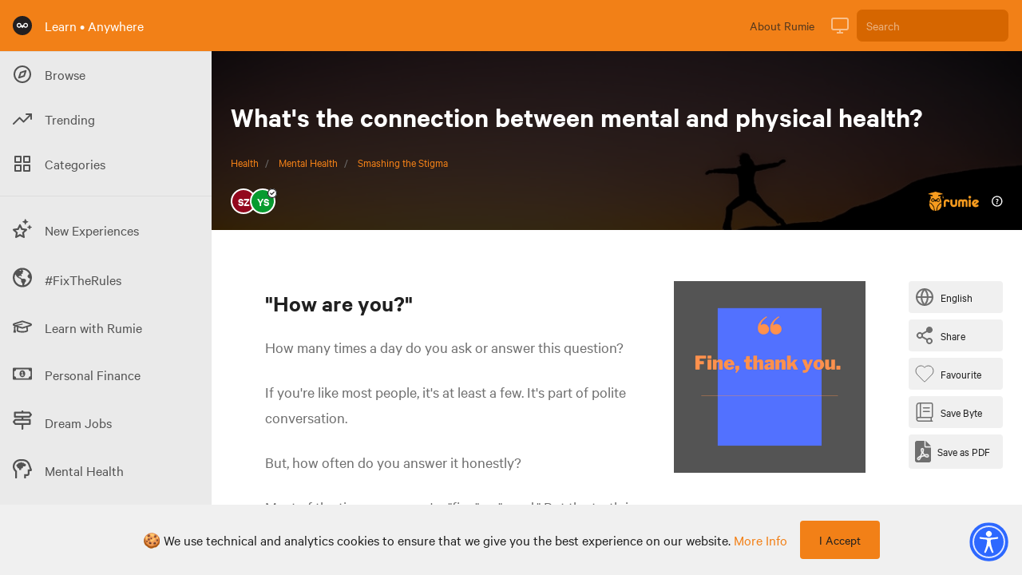

--- FILE ---
content_type: text/html; charset=utf-8
request_url: https://learn.rumie.org/jR/bytes/what-s-the-connection-between-mental-and-physical-health
body_size: 52754
content:
<!doctype html>
<html data-n-head-ssr lang="en" data-n-head="%7B%22lang%22:%7B%22ssr%22:%22en%22%7D%7D">
  <head >
    <title>What&#x27;s the connection between mental and physical health?</title><meta data-n-head="ssr" name="viewport" content="width=device-width, initial-scale=1"><meta data-n-head="ssr" name="og:site_name" content="Rumie"><meta data-n-head="ssr" name="og:type" content="article"><meta data-n-head="ssr" data-hid="charset" charset="utf-8"><meta data-n-head="ssr" data-hid="mobile-web-app-capable" name="mobile-web-app-capable" content="yes"><meta data-n-head="ssr" data-hid="apple-mobile-web-app-title" name="apple-mobile-web-app-title" content="rumie-learn"><meta data-n-head="ssr" data-hid="author" name="author" content="Jilson Thomas"><meta data-n-head="ssr" data-hid="og:title" property="og:title" content="What&#x27;s the connection between mental and physical health?"><meta data-n-head="ssr" data-hid="description" name="description" content="Discover the similarities between mental and physical health."><meta data-n-head="ssr" data-hid="og:description" property="og:description" content="Discover the similarities between mental and physical health."><meta data-n-head="ssr" property="og:image" content="https://images.unsplash.com/photo-1549890762-0a3f8933bc76?ixlib=rb-1.2.1&amp;q=80&amp;fm=jpg&amp;crop=entropy&amp;cs=tinysrgb&amp;w=400&amp;fit=max&amp;ixid=eyJhcHBfaWQiOjEwNDc5OH0"><meta data-n-head="ssr" property="og:type" content="website"><meta data-n-head="ssr" property="og:url" content="https://learn.rumie.org/jR/bytes/what-s-the-connection-between-mental-and-physical-health"><meta data-n-head="ssr" name="twitter:site" content="@RumieLearn"><meta data-n-head="ssr" name="twitter:description" content="Discover the similarities between mental and physical health."><meta data-n-head="ssr" name="twitter:creator" content="@RumieLearn"><meta data-n-head="ssr" name="twitter:title" content="What&#x27;s the connection between mental and physical health? - Rumie"><meta data-n-head="ssr" name="twitter:card" content="summary"><meta data-n-head="ssr" name="twitter:image" content="https://images.unsplash.com/photo-1549890762-0a3f8933bc76?ixlib=rb-1.2.1&amp;q=80&amp;fm=jpg&amp;crop=entropy&amp;cs=tinysrgb&amp;w=400&amp;fit=max&amp;ixid=eyJhcHBfaWQiOjEwNDc5OH0"><link data-n-head="ssr" rel="icon" type="image/x-icon" href="/favicon.ico"><link data-n-head="ssr" data-hid="shortcut-icon" rel="shortcut icon" href="/_nuxt/icons/icon_64x64.629946.png"><link data-n-head="ssr" data-hid="apple-touch-icon" rel="apple-touch-icon" href="/_nuxt/icons/icon_512x512.629946.png" sizes="512x512"><link data-n-head="ssr" rel="manifest" href="/_nuxt/manifest.00031fca.json" data-hid="manifest"><link data-n-head="ssr" rel="alternate" hreflang="x-default" href="https://learn.rumie.org/jR/bytes/what-s-the-connection-between-mental-and-physical-health"><link data-n-head="ssr" rel="canonical" href="https://learn.rumie.org/jR/bytes/what-s-the-connection-between-mental-and-physical-health/"><link data-n-head="ssr" rel="amphtml" href="https://learn.rumie.org/jR/bytes/what-s-the-connection-between-mental-and-physical-health/amp"><script data-n-head="ssr" async src="https://cdn.onesignal.com/sdks/OneSignalSDK.js" data-hid="onesignal"></script><script data-n-head="ssr" type="application/ld+json">{"@context":"https://schema.org","@type":"FAQPage","mainEntity":[{"@type":"Question","name":"Which of the following can influence our mental health?","acceptedAnswer":{"@type":"Answer","text":"All of these"}},{"@type":"Question","name":"How should you practice a healthy habit?","acceptedAnswer":{"@type":"Answer","text":"Repeat it regularly"}}]}</script><script data-n-head="ssr" type="application/ld+json">{"@context":"https://schema.org","@type":"Article","headline":"What&#x27;s the connection between mental and physical health?","datePublished":"2023-04-07T20:05:43.000Z","dateModified":"2025-02-11T20:32:52.000Z","image":"https://images.unsplash.com/photo-1549890762-0a3f8933bc76?ixlib=rb-1.2.1&amp;q=80&amp;fm=jpg&amp;crop=entropy&amp;cs=tinysrgb&amp;w=400&amp;fit=max&amp;ixid=eyJhcHBfaWQiOjEwNDc5OH0","author":[{"@type":"Person","name":"Sam Zimmer","url":"https://learn.rumie.org/jR/authors/sam-zimmer-yda0v","jobTitle":"Rumie Director of Learning"}],"description":"Discover the similarities between mental and physical health.","mainEntityOfPage":{"@type":"MedicalWebPage","@id":"https://learn.rumie.org/jR/bytes/what-s-the-connection-between-mental-and-physical-health","name":"What&#x27;s the connection between mental and physical health?","lastReviewed":"2023-05-08T14:15:21.434Z","reviewedBy":[{"@type":"Person","name":"Yasmin R. Singh","description":"Yasmin R. Singh is a Registered Psychotherapist (Qualifying) for the College of Registered Psychotherapists of Ontario (CRPO). She has a master&#x27;s degree from the Chicago School of Professional Psychology, in Counselling Psychology, with a concentration in Health.","url":"https://learn.rumie.org/jR/review-board/yasmin-r-singh-nedkt","sameAs":["https://www.linkedin.com/in/yasmin-singh/","https://www.instagram.com/yrs_psych/","http://yrspsych.com/"],"jobTitle":"&quot;Registered Psychotherapist (Qualifying)&quot;","knowsAbout":["Depression","Anxiety","Self-Esteem","ADHD","Relationships","Goal Development","Mindfulness"],"alumniOf":[{"@type":"Organization","name":"The Chicago School of Professional Psychology"}]}],"breadcrumb":{"@type":"BreadcrumbList","itemListElement":[{"@type":"ListItem","position":1,"item":{"@type":"Thing","@id":"https://learn.rumie.org/jR/categories/health","name":"Health"}},{"@type":"ListItem","position":2,"item":{"@type":"Thing","@id":"https://learn.rumie.org/jR/topics/mental-health","name":"Mental Health"}},{"@type":"ListItem","position":3,"item":{"@type":"Thing","@id":"https://learn.rumie.org/jR/themes/smashing-the-stigma","name":"Smashing the Stigma"}}]}},"audience":{"@type":"MedicalAudience","audienceType":["patient","caregiver"]},"publisher":{"@type":"Organization","name":"Rumie","url":"https://learn.rumie.org/","publishingPrinciples":"https://learn.rumie.org/jR/editorial-policy","sameAs":["https://about.rumie.org/","https://www.linkedin.com/company/the-rumie-initiative/","https://www.tiktok.com/@rumielearn","https://twitter.com/rumielearn","https://www.instagram.com/rumielearn/","https://www.facebook.com/rumielearn","https://www.youtube.com/@RumieLearn","https://en.wikipedia.org/wiki/The_Rumie_Initiative"],"brand":{"@type":"Brand","name":"Rumie"},"logo":{"@type":"ImageObject","url":"https://firebasestorage.googleapis.com/v0/b/learning-dev-89518.appspot.com/o/flamelink%2Fmedia%2FxtZFSaPwxZFBaASwwCXQ_Rumie%20-%20Horizontal%20Logo%20-%20Orange.png?alt=media"}}}</script><link rel="preload" href="/_nuxt/c16401c.js" as="script"><link rel="preload" href="/_nuxt/0a5dd0e.js" as="script"><link rel="preload" href="/_nuxt/3ebfaca.js" as="script"><link rel="preload" href="/_nuxt/5a7cf6c.js" as="script"><link rel="preload" href="/_nuxt/5565735.js" as="script"><link rel="preload" href="/_nuxt/940b094.js" as="script"><link rel="preload" href="/_nuxt/7985992.js" as="script"><link rel="preload" href="/_nuxt/37fee25.js" as="script"><link rel="preload" href="/_nuxt/54866bb.js" as="script"><style data-vue-ssr-id="00122704:0 d706d280:0 75842450:0 25dd8bd6:0 6c784720:0 c6bc2374:0 4c6dac46:0 32fb9ad0:0 073ad22a:0">.svg-inline--fa,svg:not(:root).svg-inline--fa{overflow:visible}.svg-inline--fa{display:inline-block;font-size:inherit;height:1em;vertical-align:-.125em}.svg-inline--fa.fa-w-14{width:.875em}.svg-inline--fa.fa-w-16{width:1em}.fa-1x{font-size:1em}@keyframes fa-spin{0%{-webkit-transform:rotate(0deg);transform:rotate(0deg)}to{-webkit-transform:rotate(1turn);transform:rotate(1turn)}}
/*! normalize.css v8.0.1 | MIT License | github.com/necolas/normalize.css */html{line-height:1.15;-webkit-text-size-adjust:100%}body{margin:0}main{display:block}h1{font-size:2em;margin:.67em 0}hr{box-sizing:content-box;height:0;overflow:visible}pre{font-family:monospace,monospace;font-size:1em}a{background-color:transparent}abbr[title]{border-bottom:none;text-decoration:underline;text-decoration:underline dotted}b,strong{font-weight:bolder}code,kbd,samp{font-family:monospace,monospace;font-size:1em}small{font-size:80%}sub,sup{font-size:75%;line-height:0;position:relative;vertical-align:baseline}sub{bottom:-.25em}sup{top:-.5em}img{border-style:none}button,input,optgroup,select,textarea{font-family:inherit;font-size:100%;line-height:1.15;margin:0}button,input{overflow:visible}button,select{text-transform:none}[type=button],[type=reset],[type=submit],button{-webkit-appearance:button}[type=button]::-moz-focus-inner,[type=reset]::-moz-focus-inner,[type=submit]::-moz-focus-inner,button::-moz-focus-inner{border-style:none;padding:0}[type=button]:-moz-focusring,[type=reset]:-moz-focusring,[type=submit]:-moz-focusring,button:-moz-focusring{outline:1px dotted ButtonText}fieldset{padding:.35em .75em .625em}legend{box-sizing:border-box;color:inherit;display:table;max-width:100%;padding:0;white-space:normal}progress{vertical-align:baseline}textarea{overflow:auto}[type=checkbox],[type=radio]{box-sizing:border-box;padding:0}[type=number]::-webkit-inner-spin-button,[type=number]::-webkit-outer-spin-button{height:auto}[type=search]{-webkit-appearance:textfield;outline-offset:-2px}[type=search]::-webkit-search-decoration{-webkit-appearance:none}::-webkit-file-upload-button{-webkit-appearance:button;font:inherit}details{display:block}summary{display:list-item}[hidden],template{display:none}blockquote,dd,dl,figure,h1,h2,h3,h4,h5,h6,hr,p,pre{margin:0}button{background-color:transparent;background-image:none}button:focus{outline:1px dotted;outline:5px auto -webkit-focus-ring-color}fieldset,ol,ul{margin:0;padding:0}ol,ul{list-style:none}html{font-family:system-ui,-apple-system,BlinkMacSystemFont,"Segoe UI",Roboto,"Helvetica Neue",Arial,"Noto Sans",sans-serif,"Apple Color Emoji","Segoe UI Emoji","Segoe UI Symbol","Noto Color Emoji";line-height:1.5}*,:after,:before{box-sizing:border-box;border:0 solid var(--color-bg-default)}hr{border-top-width:1px}img{border-style:solid}textarea{resize:vertical}input::placeholder,textarea::placeholder{color:#a0aec0}[role=button],button{cursor:pointer}table{border-collapse:collapse}h1,h2,h3,h4,h5,h6{font-size:inherit;font-weight:inherit}a{color:inherit;text-decoration:inherit}button,input,optgroup,select,textarea{padding:0;line-height:inherit;color:inherit}code,kbd,pre,samp{font-family:Menlo,Monaco,Consolas,"Liberation Mono","Courier New",monospace}audio,canvas,embed,iframe,img,object,svg,video{display:block;vertical-align:middle}img,video{max-width:100%;height:auto}.container{width:100%}@media (min-width:370px){.container{max-width:370px}}@media (min-width:640px){.container{max-width:640px}}@media (min-width:768px){.container{max-width:768px}}@media (min-width:1024px){.container{max-width:1024px}}@media (min-width:1280px){.container{max-width:1280px}}.form-input{appearance:none;background-color:#fff;border-color:#e2e8f0;border-width:1px;border-radius:.25rem;padding:.5rem .75rem;font-size:1rem;line-height:1.5}.form-input::placeholder{color:#a0aec0;opacity:1}.form-input:focus{outline:none;box-shadow:0 0 0 3px rgba(66,153,225,.5);border-color:#63b3ed}.form-textarea{appearance:none;background-color:#fff;border-color:#e2e8f0;border-width:1px;border-radius:.25rem;padding:.5rem .75rem;font-size:1rem;line-height:1.5}.form-textarea::placeholder{color:#a0aec0;opacity:1}.form-textarea:focus{outline:none;box-shadow:0 0 0 3px rgba(66,153,225,.5);border-color:#63b3ed}.form-multiselect{appearance:none;background-color:#fff;border-color:#e2e8f0;border-width:1px;border-radius:.25rem;padding:.5rem .75rem;font-size:1rem;line-height:1.5}.form-multiselect:focus{outline:none;box-shadow:0 0 0 3px rgba(66,153,225,.5);border-color:#63b3ed}.form-select{background-image:url("data:image/svg+xml;charset=utf-8,%3Csvg xmlns='http://www.w3.org/2000/svg' viewBox='0 0 24 24' fill='%23a0aec0'%3E%3Cpath d='M15.3 9.3a1 1 0 011.4 1.4l-4 4a1 1 0 01-1.4 0l-4-4a1 1 0 011.4-1.4l3.3 3.29 3.3-3.3z'/%3E%3C/svg%3E");appearance:none;color-adjust:exact;background-repeat:no-repeat;background-color:var(--color-bg-background);border-color:var(--color-bg-inverse);border-width:1px;border-radius:.25rem;padding:.5rem 2.5rem .5rem .75rem;font-size:1rem;line-height:1.5;background-position:right .5rem center;background-size:1.5em 1.5em}.form-select::-ms-expand{color:#a0aec0;border:none}@media not print{.form-select::-ms-expand{display:none}}@media print and (-ms-high-contrast:active),print and (-ms-high-contrast:none){.form-select{padding-right:.75rem}}.form-select:focus{outline:none;box-shadow:0 0 0 3px rgba(66,153,225,.5);border-color:#63b3ed}.form-checkbox:checked{background-image:url("data:image/svg+xml;charset=utf-8,%3Csvg viewBox='0 0 16 16' fill='%23fff' xmlns='http://www.w3.org/2000/svg'%3E%3Cpath d='M5.707 7.293a1 1 0 00-1.414 1.414l2 2a1 1 0 001.414 0l4-4a1 1 0 00-1.414-1.414L7 8.586 5.707 7.293z'/%3E%3C/svg%3E");border-color:transparent;background-color:currentColor;background-size:100% 100%;background-position:50%;background-repeat:no-repeat}@media not print{.form-checkbox::-ms-check{border-width:1px;color:transparent;background:inherit;border-color:inherit;border-radius:inherit}}.form-checkbox{appearance:none;color-adjust:exact;display:inline-block;vertical-align:middle;background-origin:border-box;user-select:none;flex-shrink:0;height:1em;width:1em;color:#4299e1;background-color:var(--color-bg-background);border-color:var(--color-bg-inverse);border-width:1px;border-radius:.25rem}.form-checkbox:focus{outline:none;box-shadow:0 0 0 3px rgba(66,153,225,.5);border-color:#63b3ed}.form-radio:checked{background-image:url("data:image/svg+xml;charset=utf-8,%3Csvg viewBox='0 0 16 16' fill='%23fff' xmlns='http://www.w3.org/2000/svg'%3E%3Ccircle cx='8' cy='8' r='3'/%3E%3C/svg%3E");border-color:transparent;background-color:currentColor;background-size:100% 100%;background-position:50%;background-repeat:no-repeat}@media not print{.form-radio::-ms-check{border-width:1px;color:transparent;background:inherit;border-color:inherit;border-radius:inherit}}.form-radio{appearance:none;color-adjust:exact;display:inline-block;vertical-align:middle;background-origin:border-box;user-select:none;flex-shrink:0;border-radius:100%;height:1em;width:1em;color:#4299e1;background-color:#fff;border-color:#e2e8f0;border-width:1px}.form-radio:focus{outline:none;box-shadow:0 0 0 3px rgba(66,153,225,.5);border-color:#63b3ed}.prose{color:var(--color-text-default-soft);max-width:65ch}.prose [class~=lead]{color:#4a5568;font-size:1.25em;line-height:1.6;margin-top:1.2em;margin-bottom:1.2em}.prose a{color:var(--color-text-primary);text-decoration:no-underline}.prose a:hover{color:var(--color-text-primary-hover)}.prose strong{color:var(--color-text-default);font-weight:600}.prose ol{counter-reset:list-counter;margin-top:1.25em;margin-bottom:1.25em}.prose ol li{margin-top:.2em;margin-bottom:.2em}.prose ol li p{margin-top:.1em;margin-bottom:.1em}.prose ol>li{position:relative;counter-increment:list-counter;padding-left:1.75em}.prose ol>li:before{content:counter(list-counter) ".";position:absolute;font-weight:400;color:#718096}.prose ul>li{position:relative;padding-left:1.75em}.prose ul>li:before{content:"";position:absolute;background-color:#cbd5e0;border-radius:50%;width:.375em;height:.375em;top:.6875em;left:.25em}.prose hr{border-color:#e2e8f0;border-top-width:1px;margin-top:3em;margin-bottom:3em}.prose blockquote{font-weight:500;font-style:italic;color:#1a202c;border-left-width:.25rem;border-left-color:#e2e8f0;quotes:"\201C""\201D""\2018""\2019";margin-top:1.6em;margin-bottom:1.6em;padding-left:1em}.prose blockquote p:first-of-type:before{content:open-quote}.prose blockquote p:last-of-type:after{content:close-quote}.prose h1{font-size:2.25em;margin-top:0;margin-bottom:.8888889em;line-height:1.1111111}.prose h1,.prose h2{color:var(--color-text-default);font-weight:600}.prose h2{font-size:1.5em;margin-top:2em;margin-bottom:1em;line-height:1.3333333}.prose h3{color:var(--color-text-default);font-weight:600;font-size:1.25em;margin-top:1.6em;margin-bottom:.6em;line-height:1.6}.prose h4{color:#1a202c;font-weight:600;margin-top:1.5em;margin-bottom:.5em;line-height:1.5}.prose figure figcaption{color:#718096;font-size:.875em;line-height:1.4285714;margin-top:.8571429em}.prose code{color:#1a202c;font-weight:600;font-size:.875em}.prose code:after,.prose code:before{content:"`"}.prose pre{color:#e2e8f0;background-color:#2d3748;overflow-x:auto;font-size:.875em;line-height:1.7142857;margin-top:1.7142857em;margin-bottom:1.7142857em;border-radius:.375rem;padding:.8571429em 1.1428571em}.prose pre code{background-color:transparent;border-width:0;border-radius:0;padding:0;font-weight:400;color:inherit;font-size:inherit;font-family:inherit;line-height:inherit}.prose pre code:after,.prose pre code:before{content:""}.prose table{width:100%;table-layout:auto;text-align:left;margin-top:2em;margin-bottom:2em;font-size:.875em;line-height:1.7142857}.prose thead{color:#1a202c;font-weight:600;border-bottom-width:1px;border-bottom-color:#cbd5e0}.prose thead th{vertical-align:bottom;padding-right:.5714286em;padding-bottom:.5714286em;padding-left:.5714286em}.prose tbody tr{border-bottom-width:1px;border-bottom-color:#e2e8f0}.prose tbody tr:last-child{border-bottom-width:0}.prose tbody td{vertical-align:top;padding:.5714286em}.prose{font-size:1rem;line-height:1.75}.prose p{margin-top:1.25em;margin-bottom:1.25em;color:var(--color-text-default-soft);font-weight:400;line-height:1.6em}.prose p img{margin-bottom:1em}.prose img{margin-top:0;margin-bottom:0}.prose figure,.prose video{margin-top:2em;margin-bottom:2em}.prose figure figcaption{color:var(--color-text-default-soft);font-size:.7em}.prose figure a{font-size:.7em}.prose figure>*{margin-top:0;margin-bottom:0}.prose h2 code{font-size:.875em}.prose h3 code{font-size:.9em}.prose ul{margin-top:1.25em;margin-bottom:1.25em}.prose ul li{margin-top:.2em;margin-bottom:.2em}.prose ul li p{margin-top:.3em;margin-bottom:.3em}.prose li{margin-top:.5em;margin-bottom:.5em}.prose ol>li:before{left:0}.prose>ul>li p{margin-top:.75em;margin-bottom:.75em}.prose>ul>li>:first-child{margin-top:1.25em}.prose>ul>li>:last-child{margin-bottom:1.25em}.prose>ol>li>:first-child{margin-top:1.25em}.prose>ol>li>:last-child{margin-bottom:1.25em}.prose ol ol,.prose ol ul,.prose ul ol,.prose ul ul{margin-top:.75em;margin-bottom:.75em}.prose h2+*,.prose h3+*,.prose h4+*,.prose hr+*{margin-top:0}.prose thead th:first-child{padding-left:0}.prose thead th:last-child{padding-right:0}.prose tbody td:first-child{padding-left:0}.prose tbody td:last-child{padding-right:0}.prose>:first-child{margin-top:0}.prose>:last-child{margin-bottom:0}.prose iframe{margin-top:1em}.prose-sm{font-size:.875rem;line-height:1.7142857}.prose-sm p{margin-top:1.1428571em;margin-bottom:1.1428571em}.prose-sm [class~=lead]{font-size:1.2857143em;line-height:1.5555556;margin-top:.8888889em;margin-bottom:.8888889em}.prose-sm blockquote{margin-top:1.3333333em;margin-bottom:1.3333333em;padding-left:1.1111111em}.prose-sm h1{font-size:2.1428571em;margin-top:0;margin-bottom:.8em;line-height:1.2}.prose-sm h2{font-size:1.4285714em;margin-top:.5em;margin-bottom:.5em;line-height:1.4}.prose-sm h3{font-size:1.2857143em;margin-top:1.5555556em;margin-bottom:.4444444em;line-height:1.5555556}.prose-sm h4{margin-top:1.4285714em;margin-bottom:.5714286em;line-height:1.4285714}.prose-sm figure,.prose-sm img,.prose-sm video{margin-top:1.7142857em;margin-bottom:1.7142857em}.prose-sm figure>*{margin-top:0;margin-bottom:0}.prose-sm figure figcaption{font-size:.8571429em;line-height:1.3333333;margin-top:.6666667em}.prose-sm code{font-size:.8571429em}.prose-sm h2 code{font-size:.9em}.prose-sm h3 code{font-size:.8888889em}.prose-sm pre{font-size:.8571429em;line-height:1.6666667;margin-top:1.6666667em;margin-bottom:1.6666667em;border-radius:.25rem;padding:.6666667em 1em}.prose-sm ol,.prose-sm ul{margin-top:1.1428571em;margin-bottom:1.1428571em}.prose-sm li{margin-top:.2857143em;margin-bottom:.2857143em}.prose-sm ol>li{padding-left:1.5714286em}.prose-sm ol>li:before{left:0}.prose-sm ul>li{padding-left:1.5714286em}.prose-sm ul>li:before{height:.3571429em;width:.3571429em;top:.67857em;left:.2142857em}.prose-sm>ul>li p{margin-top:.5714286em;margin-bottom:.5714286em}.prose-sm>ul>li>:first-child{margin-top:1.1428571em}.prose-sm>ul>li>:last-child{margin-bottom:1.1428571em}.prose-sm>ol>li>:first-child{margin-top:1.1428571em}.prose-sm>ol>li>:last-child{margin-bottom:1.1428571em}.prose-sm ol ol,.prose-sm ol ul,.prose-sm ul ol,.prose-sm ul ul{margin-top:.5714286em;margin-bottom:.5714286em}.prose-sm hr{margin-top:2.8571429em;margin-bottom:2.8571429em}.prose-sm h2+*,.prose-sm h3+*,.prose-sm h4+*,.prose-sm hr+*{margin-top:0}.prose-sm table{font-size:.8571429em;line-height:1.5}.prose-sm thead th{padding-right:1em;padding-bottom:.6666667em;padding-left:1em}.prose-sm thead th:first-child{padding-left:0}.prose-sm thead th:last-child{padding-right:0}.prose-sm tbody td{padding:.6666667em 1em}.prose-sm tbody td:first-child{padding-left:0}.prose-sm tbody td:last-child{padding-right:0}.prose-sm>:first-child{margin-top:0}.prose-sm>:last-child{margin-bottom:0}.prose-lg{font-size:1.125rem;line-height:1.7777778}.prose-lg p{margin-top:1.3333333em;margin-bottom:1.3333333em}.prose-lg [class~=lead]{font-size:1.2222222em;line-height:1.4545455;margin-top:1.0909091em;margin-bottom:1.0909091em}.prose-lg blockquote{margin-top:1.6666667em;margin-bottom:1.6666667em;padding-left:1em}.prose-lg h1{font-size:2.6666667em;margin-top:0;margin-bottom:.8333333em;line-height:1}.prose-lg h2{font-size:1.6666667em;margin-top:1.8666667em;margin-bottom:1.0666667em;line-height:1.3333333}.prose-lg h3{font-size:1.3333333em;margin-top:1.6666667em;margin-bottom:.6666667em;line-height:1.5}.prose-lg h4{margin-top:1.7777778em;margin-bottom:.4444444em;line-height:1.5555556}.prose-lg figure,.prose-lg img,.prose-lg video{margin-top:1.7777778em;margin-bottom:1.7777778em}.prose-lg figure>*{margin-top:0;margin-bottom:0}.prose-lg figure figcaption{font-size:.8888889em;line-height:1.5;margin-top:1em}.prose-lg code{font-size:.8888889em}.prose-lg h2 code{font-size:.8666667em}.prose-lg h3 code{font-size:.875em}.prose-lg pre{font-size:.8888889em;line-height:1.75;margin-top:2em;margin-bottom:2em;border-radius:.375rem;padding:1em 1.5em}.prose-lg ol,.prose-lg ul{margin-top:1.3333333em;margin-bottom:1.3333333em}.prose-lg li{margin-top:.6666667em;margin-bottom:.6666667em}.prose-lg ol>li{padding-left:1.6666667em}.prose-lg ol>li:before{left:0}.prose-lg ul>li{padding-left:1.6666667em}.prose-lg ul>li:before{width:.3333333em;height:.3333333em;top:.72222em;left:.2222222em}.prose-lg>ul>li p{margin-top:.8888889em;margin-bottom:.8888889em}.prose-lg>ul>li>:first-child{margin-top:1.3333333em}.prose-lg>ul>li>:last-child{margin-bottom:1.3333333em}.prose-lg>ol>li>:first-child{margin-top:1.3333333em}.prose-lg>ol>li>:last-child{margin-bottom:1.3333333em}.prose-lg ol ol,.prose-lg ol ul,.prose-lg ul ol,.prose-lg ul ul{margin-top:.8888889em;margin-bottom:.8888889em}.prose-lg hr{margin-top:3.1111111em;margin-bottom:3.1111111em}.prose-lg h2+*,.prose-lg h3+*,.prose-lg h4+*,.prose-lg hr+*{margin-top:0}.prose-lg table{font-size:.8888889em;line-height:1.5}.prose-lg thead th{padding-right:.75em;padding-bottom:.75em;padding-left:.75em}.prose-lg thead th:first-child{padding-left:0}.prose-lg thead th:last-child{padding-right:0}.prose-lg tbody td{padding:.75em}.prose-lg tbody td:first-child{padding-left:0}.prose-lg tbody td:last-child{padding-right:0}.prose-lg>:first-child{margin-top:0}.prose-lg>:last-child{margin-bottom:0}.prose-xl{font-size:1.25rem;line-height:1.8}.prose-xl p{margin-top:1.2em;margin-bottom:1.2em}.prose-xl [class~=lead]{font-size:1.2em;line-height:1.5;margin-top:1em;margin-bottom:1em}.prose-xl blockquote{margin-top:1.6em;margin-bottom:1.6em;padding-left:1.0666667em}.prose-xl h1{font-size:2.8em;margin-top:0;margin-bottom:.8571429em;line-height:1}.prose-xl h2{font-size:1.8em;margin-top:1.5555556em;margin-bottom:.8888889em;line-height:1.1111111}.prose-xl h3{font-size:1.5em;margin-top:1.6em;margin-bottom:.6666667em;line-height:1.3333333}.prose-xl h4{margin-top:1.8em;margin-bottom:.6em;line-height:1.6}.prose-xl figure,.prose-xl img,.prose-xl video{margin-top:2em;margin-bottom:2em}.prose-xl figure figcaption{color:var(--color-text-default-soft);font-size:.7em!important}.prose-xl figure a{font-size:.7em!important}.prose-xl figure p{margin-top:1em;margin-bottom:1em}.prose-xl figure>*{margin-top:0;margin-bottom:0}.prose-xl figure figcaption{font-size:.9em;line-height:1.5555556;margin-top:1em}.prose-xl code{font-size:.9em}.prose-xl h2 code{font-size:.8611111em}.prose-xl h3 code,.prose-xl pre{font-size:.9em}.prose-xl pre{line-height:1.7777778;margin-top:2em;margin-bottom:2em;border-radius:.5rem;padding:1.1111111em 1.3333333em}.prose-xl ol,.prose-xl ul{margin-top:1.2em;margin-bottom:1.2em}.prose-xl li{margin-top:.6em;margin-bottom:.6em}.prose-xl ol>li{padding-left:1.8em}.prose-xl ol>li:before{left:0}.prose-xl ul>li{padding-left:1.8em}.prose-xl ul>li:before{width:.35em;height:.35em;top:.725em;left:.25em}.prose-xl>ul>li p{margin-top:.8em;margin-bottom:.8em}.prose-xl>ul>li>:first-child{margin-top:1.2em}.prose-xl>ul>li>:last-child{margin-bottom:1.2em}.prose-xl>ol>li>:first-child{margin-top:1.2em}.prose-xl>ol>li>:last-child{margin-bottom:1.2em}.prose-xl ol ol,.prose-xl ol ul,.prose-xl ul ol,.prose-xl ul ul{margin-top:.8em;margin-bottom:.8em}.prose-xl hr{margin-top:2.8em;margin-bottom:2.8em}.prose-xl h2+*,.prose-xl h3+*,.prose-xl h4+*,.prose-xl hr+*{margin-top:0}.prose-xl table{font-size:.9em;line-height:1.5555556}.prose-xl thead th{padding-right:.6666667em;padding-bottom:.8888889em;padding-left:.6666667em}.prose-xl thead th:first-child{padding-left:0}.prose-xl thead th:last-child{padding-right:0}.prose-xl tbody td{padding:.8888889em .6666667em}.prose-xl tbody td:first-child{padding-left:0}.prose-xl tbody td:last-child{padding-right:0}.prose-xl>:first-child{margin-top:0}.prose-xl>:last-child{margin-bottom:0}.prose-2xl{font-size:1.5rem;line-height:1.6666667}.prose-2xl p{margin-top:1.3333333em;margin-bottom:1.3333333em}.prose-2xl [class~=lead]{font-size:1.25em;line-height:1.4666667;margin-top:1.0666667em;margin-bottom:1.0666667em}.prose-2xl blockquote{margin-top:1.7777778em;margin-bottom:1.7777778em;padding-left:1.1111111em}.prose-2xl h1{font-size:2.6666667em;margin-top:0;margin-bottom:.875em;line-height:1}.prose-2xl h2{font-size:2em;margin-top:1.5em;margin-bottom:.8333333em;line-height:1.0833333}.prose-2xl h3{font-size:1.5em;margin-top:1.5555556em;margin-bottom:.6666667em;line-height:1.2222222}.prose-2xl h4{margin-top:1.6666667em;margin-bottom:.6666667em;line-height:1.5}.prose-2xl figure,.prose-2xl img,.prose-2xl video{margin-top:2em;margin-bottom:2em}.prose-2xl figure>*{margin-top:0;margin-bottom:0}.prose-2xl figure figcaption{font-size:.8333333em;line-height:1.6;margin-top:1em}.prose-2xl code{font-size:.8333333em}.prose-2xl h2 code{font-size:.875em}.prose-2xl h3 code{font-size:.8888889em}.prose-2xl pre{font-size:.8333333em;line-height:1.8;margin-top:2em;margin-bottom:2em;border-radius:.5rem;padding:1.2em 1.6em}.prose-2xl ol,.prose-2xl ul{margin-top:1.3333333em;margin-bottom:1.3333333em}.prose-2xl li{margin-top:.5em;margin-bottom:.5em}.prose-2xl ol>li{padding-left:1.6666667em}.prose-2xl ol>li:before{left:0}.prose-2xl ul>li{padding-left:1.6666667em}.prose-2xl ul>li:before{width:.3333333em;height:.3333333em;top:.66667em;left:.25em}.prose-2xl>ul>li p{margin-top:.8333333em;margin-bottom:.8333333em}.prose-2xl>ul>li>:first-child{margin-top:1.3333333em}.prose-2xl>ul>li>:last-child{margin-bottom:1.3333333em}.prose-2xl>ol>li>:first-child{margin-top:1.3333333em}.prose-2xl>ol>li>:last-child{margin-bottom:1.3333333em}.prose-2xl ol ol,.prose-2xl ol ul,.prose-2xl ul ol,.prose-2xl ul ul{margin-top:.6666667em;margin-bottom:.6666667em}.prose-2xl hr{margin-top:3em;margin-bottom:3em}.prose-2xl h2+*,.prose-2xl h3+*,.prose-2xl h4+*,.prose-2xl hr+*{margin-top:0}.prose-2xl table{font-size:.8333333em;line-height:1.4}.prose-2xl thead th{padding-right:.6em;padding-bottom:.8em;padding-left:.6em}.prose-2xl thead th:first-child{padding-left:0}.prose-2xl thead th:last-child{padding-right:0}.prose-2xl tbody td{padding:.8em .6em}.prose-2xl tbody td:first-child{padding-left:0}.prose-2xl tbody td:last-child{padding-right:0}.prose-2xl>:first-child{margin-top:0}.prose-2xl>:last-child{margin-bottom:0}.bg-white{--bg-opacity:1;background-color:#fff;background-color:rgba(255,255,255,var(--bg-opacity))}.bg-black{--bg-opacity:1;background-color:#000;background-color:rgba(0,0,0,var(--bg-opacity))}.bg-gray-100{--bg-opacity:1;background-color:#f4f5f7;background-color:rgba(244,245,247,var(--bg-opacity))}.bg-gray-200{--bg-opacity:1;background-color:#e5e7eb;background-color:rgba(229,231,235,var(--bg-opacity))}.bg-gray-700{--bg-opacity:1;background-color:#374151;background-color:rgba(55,65,81,var(--bg-opacity))}.bg-red-500{--bg-opacity:1;background-color:#f05252;background-color:rgba(240,82,82,var(--bg-opacity))}.bg-red-600{--bg-opacity:1;background-color:#e02424;background-color:rgba(224,36,36,var(--bg-opacity))}.bg-green-400{--bg-opacity:1;background-color:#31c48d;background-color:rgba(49,196,141,var(--bg-opacity))}.bg-green-500{--bg-opacity:1;background-color:#0e9f6e;background-color:rgba(14,159,110,var(--bg-opacity))}.bg-blue-500{--bg-opacity:1;background-color:#3f83f8;background-color:rgba(63,131,248,var(--bg-opacity))}.bg-primary{background-color:var(--color-bg-primary)}.bg-primary-hover{background-color:var(--color-bg-primary-hover)}.bg-secondary{background-color:var(--color-bg-secondary)}.bg-default{background-color:var(--color-bg-default)}.bg-info{background-color:var(--color-bg-info)}.bg-inverse{background-color:var(--color-bg-inverse)}.bg-background{background-color:var(--color-bg-background)}.bg-border{background-color:var(--color-bg-border)}.bg-reddit{background-color:var(--color-reddit)}.bg-discord{background-color:var(--color-discord)}.bg-discordLight{background-color:var(--color-discord-light)}.bg-laundryCafeBlack{background-color:var(--color-laundry-cafe-black)}.hover\:bg-red-500:hover{--bg-opacity:1;background-color:#f05252;background-color:rgba(240,82,82,var(--bg-opacity))}.hover\:bg-blue-700:hover{--bg-opacity:1;background-color:#1a56db;background-color:rgba(26,86,219,var(--bg-opacity))}.hover\:bg-primary:hover{background-color:var(--color-bg-primary)}.hover\:bg-primary-hover:hover{background-color:var(--color-bg-primary-hover)}.hover\:bg-secondary-hover:hover{background-color:var(--color-bg-secondary-hover)}.hover\:bg-secondary:hover{background-color:var(--color-bg-secondary)}.hover\:bg-default:hover{background-color:var(--color-bg-default)}.hover\:bg-info:hover{background-color:var(--color-bg-info)}.hover\:bg-inverse:hover{background-color:var(--color-bg-inverse)}.hover\:bg-redditLight:hover{background-color:var(--color-reddit-light)}.hover\:bg-discordLight:hover{background-color:var(--color-discord-light)}.hover\:bg-laundryCafeBlack:hover{background-color:var(--color-laundry-cafe-black)}.focus\:bg-secondary:focus{background-color:var(--color-bg-secondary)}.bg-gradient-to-r{background-image:linear-gradient(90deg,var(--gradient-color-stops))}.from-orange-300{--gradient-from-color:#fdba8c;--gradient-color-stops:var(--gradient-from-color),var(--gradient-to-color,rgba(253,186,140,0))}.from-green-300{--gradient-from-color:#84e1bc;--gradient-color-stops:var(--gradient-from-color),var(--gradient-to-color,rgba(132,225,188,0))}.from-green-500{--gradient-from-color:#0e9f6e;--gradient-color-stops:var(--gradient-from-color),var(--gradient-to-color,rgba(14,159,110,0))}.via-orange-400{--gradient-via-color:#ff8a4c;--gradient-color-stops:var(--gradient-from-color),var(--gradient-via-color),var(--gradient-to-color,rgba(255,138,76,0))}.via-green-400{--gradient-via-color:#31c48d;--gradient-color-stops:var(--gradient-from-color),var(--gradient-via-color),var(--gradient-to-color,rgba(49,196,141,0))}.via-green-700{--gradient-via-color:#046c4e;--gradient-color-stops:var(--gradient-from-color),var(--gradient-via-color),var(--gradient-to-color,rgba(4,108,78,0))}.to-orange-300{--gradient-to-color:#fdba8c}.to-green-300{--gradient-to-color:#84e1bc}.to-green-500{--gradient-to-color:#0e9f6e}.bg-opacity-50{--bg-opacity:0.5}.bg-center{background-position:50%}.bg-cover{background-size:cover}.border-transparent{border-color:transparent}.border-gray-500{--border-opacity:1;border-color:#6b7280;border-color:rgba(107,114,128,var(--border-opacity))}.border-green-500{--border-opacity:1;border-color:#0e9f6e;border-color:rgba(14,159,110,var(--border-opacity))}.border-primary{border-color:var(--color-bg-primary)}.border-secondary{border-color:var(--color-bg-secondary)}.border-inverse{border-color:var(--color-bg-border)}.border-laundryCafeBlack{border-color:var(--color-laundry-cafe-black)}.border-info{border-color:var(--color-border-info)}.border-highlight{border-color:var(--color-border-highlight)}.focus\:border-red-700:focus{--border-opacity:1;border-color:#c81e1e;border-color:rgba(200,30,30,var(--border-opacity))}.focus\:border-blue-300:focus{--border-opacity:1;border-color:#a4cafe;border-color:rgba(164,202,254,var(--border-opacity))}.rounded-sm{border-radius:.125rem}.rounded{border-radius:.25rem}.rounded-md{border-radius:.375rem}.rounded-lg{border-radius:.5rem}.rounded-xl{border-radius:8rem}.rounded-full{border-radius:9999px}.rounded-t-none{border-top-left-radius:0;border-top-right-radius:0}.rounded-b-none{border-bottom-right-radius:0;border-bottom-left-radius:0}.rounded-r-md{border-top-right-radius:.375rem;border-bottom-right-radius:.375rem}.rounded-l-md{border-top-left-radius:.375rem;border-bottom-left-radius:.375rem}.rounded-t-lg{border-top-left-radius:.5rem}.rounded-r-lg,.rounded-t-lg{border-top-right-radius:.5rem}.rounded-b-lg,.rounded-r-lg{border-bottom-right-radius:.5rem}.rounded-b-lg{border-bottom-left-radius:.5rem}.border-none{border-style:none}.border-2{border-width:2px}.border{border-width:1px}.border-l-0{border-left-width:0}.border-r-2{border-right-width:2px}.border-l-2{border-left-width:2px}.border-t-4{border-top-width:4px}.border-r-4{border-right-width:4px}.border-l-4{border-left-width:4px}.border-t{border-top-width:1px}.border-b{border-bottom-width:1px}.border-l{border-left-width:1px}.cursor-default{cursor:default}.cursor-pointer{cursor:pointer}.block{display:block}.inline-block{display:inline-block}.inline{display:inline}.flex{display:flex}.inline-flex{display:inline-flex}.contents{display:contents}.hidden{display:none}.flex-row{flex-direction:row}.flex-col{flex-direction:column}.flex-col-reverse{flex-direction:column-reverse}.flex-wrap{flex-wrap:wrap}.items-start{align-items:flex-start}.items-end{align-items:flex-end}.items-center{align-items:center}.self-start{align-self:flex-start}.self-end{align-self:flex-end}.self-center{align-self:center}.justify-start{justify-content:flex-start}.justify-end{justify-content:flex-end}.justify-center{justify-content:center}.justify-between{justify-content:space-between}.justify-self-center{justify-self:center}.flex-1{flex:1 1 0%}.flex-none{flex:none}.flex-shrink-0{flex-shrink:0}.order-first{order:-9999}.font-thin{font-weight:200}.font-normal{font-weight:400}.font-medium{font-weight:500}.font-semibold{font-weight:600}.font-bold{font-weight:700}.h-0{height:0}.h-1{height:.25rem}.h-2{height:.5rem}.h-3{height:.75rem}.h-4{height:1rem}.h-5{height:1.25rem}.h-6{height:1.5rem}.h-7{height:1.75rem}.h-8{height:2rem}.h-9{height:2.25rem}.h-12{height:3rem}.h-14{height:3.5rem}.h-16{height:4rem}.h-24{height:6rem}.h-32{height:8rem}.h-48{height:12rem}.h-56{height:14rem}.h-64{height:16rem}.h-72{height:18rem}.h-80{height:20rem}.h-auto{height:auto}.h-full{height:100%}.h-screen{height:100vh}.text-xs{font-size:.75rem}.text-sm{font-size:.875rem}.text-base{font-size:1rem}.text-lg{font-size:1.125rem}.text-xl{font-size:1.25rem}.text-2xl{font-size:1.5rem}.text-4xl{font-size:2.25rem}.leading-5{line-height:1.25rem}.leading-6{line-height:1.5rem}.leading-none{line-height:1}.leading-tight{line-height:1.25}.list-disc{list-style-type:disc}.m-1{margin:.25rem}.m-2{margin:.5rem}.m-3{margin:.75rem}.m-10{margin:2.5rem}.m-auto{margin:auto}.my-1{margin-top:.25rem;margin-bottom:.25rem}.mx-2{margin-left:.5rem;margin-right:.5rem}.my-3{margin-top:.75rem;margin-bottom:.75rem}.my-4{margin-top:1rem;margin-bottom:1rem}.mx-4{margin-left:1rem;margin-right:1rem}.mx-6{margin-left:1.5rem;margin-right:1.5rem}.mx-8{margin-left:2rem;margin-right:2rem}.mx-auto{margin-left:auto;margin-right:auto}.-mx-2{margin-left:-.5rem;margin-right:-.5rem}.-my-6{margin-top:-1.5rem;margin-bottom:-1.5rem}.mt-0{margin-top:0}.mr-0{margin-right:0}.ml-0{margin-left:0}.mt-1{margin-top:.25rem}.mr-1{margin-right:.25rem}.mb-1{margin-bottom:.25rem}.ml-1{margin-left:.25rem}.mt-2{margin-top:.5rem}.mr-2{margin-right:.5rem}.mb-2{margin-bottom:.5rem}.ml-2{margin-left:.5rem}.mt-3{margin-top:.75rem}.mb-3{margin-bottom:.75rem}.ml-3{margin-left:.75rem}.mt-4{margin-top:1rem}.mr-4{margin-right:1rem}.mb-4{margin-bottom:1rem}.ml-4{margin-left:1rem}.mt-5{margin-top:1.25rem}.mr-5{margin-right:1.25rem}.ml-5{margin-left:1.25rem}.mt-6{margin-top:1.5rem}.mr-6{margin-right:1.5rem}.mb-6{margin-bottom:1.5rem}.ml-6{margin-left:1.5rem}.mt-7{margin-top:1.75rem}.mb-7{margin-bottom:1.75rem}.mt-8{margin-top:2rem}.mr-8{margin-right:2rem}.mb-8{margin-bottom:2rem}.ml-8{margin-left:2rem}.mt-9{margin-top:2.25rem}.mr-10{margin-right:2.5rem}.ml-10{margin-left:2.5rem}.mt-12{margin-top:3rem}.mb-12{margin-bottom:3rem}.mt-16{margin-top:4rem}.mb-16{margin-bottom:4rem}.mb-28{margin-bottom:7rem}.mr-40{margin-right:10rem}.mt-auto{margin-top:auto}.ml-auto{margin-left:auto}.-mt-14{margin-top:-3.5rem}.-mr-14{margin-right:-3.5rem}.-ml-14{margin-left:-3.5rem}.-mt-36{margin-top:-9rem}.mt-icon{margin-top:.125rem}.-mt-1{margin-top:-.25rem}.-mr-1{margin-right:-.25rem}.-mb-1{margin-bottom:-.25rem}.-ml-1{margin-left:-.25rem}.-mt-2{margin-top:-.5rem}.-mr-2{margin-right:-.5rem}.-ml-2{margin-left:-.5rem}.-mt-3{margin-top:-.75rem}.-ml-3{margin-left:-.75rem}.-mt-4{margin-top:-1rem}.-mt-6{margin-top:-1.5rem}.-mt-8{margin-top:-2rem}.-mr-8{margin-right:-2rem}.-ml-8{margin-left:-2rem}.-mr-9{margin-right:-2.25rem}.-ml-9{margin-left:-2.25rem}.-ml-10{margin-left:-2.5rem}.-mt-16{margin-top:-4rem}.-ml-px{margin-left:-1px}.first\:-mt-10:first-child{margin-top:-2.5rem}.max-h-128{max-height:32em}.max-h-doc{max-height:calc(100vh - 4rem)}.max-w-none{max-width:none}.max-w-xs{max-width:20rem}.max-w-md{max-width:28rem}.max-w-lg{max-width:32rem}.max-w-2xl{max-width:42rem}.max-w-3xl{max-width:48rem}.max-w-screen-md{max-width:768px}.max-w-screen-lg{max-width:1024px}.min-h-screen{min-height:100vh}.min-w-32{min-width:8rem}.object-cover{object-fit:cover}.object-center{object-position:center}.opacity-0{opacity:0}.opacity-25{opacity:.25}.opacity-50{opacity:.5}.opacity-75{opacity:.75}.opacity-100{opacity:1}.hover\:opacity-50:hover{opacity:.5}.hover\:opacity-75:hover{opacity:.75}.hover\:opacity-100:hover{opacity:1}.focus\:outline-none:focus{outline:2px solid transparent;outline-offset:2px}.overflow-hidden{overflow:hidden}.overflow-scroll{overflow:scroll}.overflow-x-auto{overflow-x:auto}.overflow-y-auto{overflow-y:auto}.overflow-x-hidden{overflow-x:hidden}.overflow-y-hidden{overflow-y:hidden}.overflow-x-scroll{overflow-x:scroll}.p-0{padding:0}.p-1{padding:.25rem}.p-2{padding:.5rem}.p-3{padding:.75rem}.p-4{padding:1rem}.p-5{padding:1.25rem}.p-6{padding:1.5rem}.p-12{padding:3rem}.p-16{padding:4rem}.p-icon{padding:.625rem}.py-0{padding-top:0;padding-bottom:0}.px-0{padding-left:0;padding-right:0}.py-1{padding-top:.25rem;padding-bottom:.25rem}.px-1{padding-left:.25rem;padding-right:.25rem}.py-2{padding-top:.5rem;padding-bottom:.5rem}.px-2{padding-left:.5rem;padding-right:.5rem}.py-3{padding-top:.75rem;padding-bottom:.75rem}.px-3{padding-left:.75rem;padding-right:.75rem}.py-4{padding-top:1rem;padding-bottom:1rem}.px-4{padding-left:1rem;padding-right:1rem}.py-5{padding-top:1.25rem;padding-bottom:1.25rem}.px-5{padding-left:1.25rem;padding-right:1.25rem}.py-6{padding-top:1.5rem;padding-bottom:1.5rem}.px-6{padding-left:1.5rem;padding-right:1.5rem}.px-7{padding-left:1.75rem;padding-right:1.75rem}.py-8{padding-top:2rem;padding-bottom:2rem}.px-8{padding-left:2rem;padding-right:2rem}.px-9{padding-left:2.25rem;padding-right:2.25rem}.px-10{padding-left:2.5rem;padding-right:2.5rem}.py-12{padding-top:3rem;padding-bottom:3rem}.px-12{padding-left:3rem;padding-right:3rem}.py-16{padding-top:4rem;padding-bottom:4rem}.px-16{padding-left:4rem;padding-right:4rem}.px-24{padding-left:6rem;padding-right:6rem}.pt-0{padding-top:0}.pb-0{padding-bottom:0}.pl-0{padding-left:0}.pt-1{padding-top:.25rem}.pr-1{padding-right:.25rem}.pb-1{padding-bottom:.25rem}.pl-1{padding-left:.25rem}.pt-2{padding-top:.5rem}.pr-2{padding-right:.5rem}.pb-2{padding-bottom:.5rem}.pl-2{padding-left:.5rem}.pt-3{padding-top:.75rem}.pb-3{padding-bottom:.75rem}.pl-3{padding-left:.75rem}.pt-4{padding-top:1rem}.pr-4{padding-right:1rem}.pb-4{padding-bottom:1rem}.pl-4{padding-left:1rem}.pt-5{padding-top:1.25rem}.pb-5{padding-bottom:1.25rem}.pt-6{padding-top:1.5rem}.pr-6{padding-right:1.5rem}.pb-6{padding-bottom:1.5rem}.pl-6{padding-left:1.5rem}.pt-8{padding-top:2rem}.pr-8{padding-right:2rem}.pb-8{padding-bottom:2rem}.pl-8{padding-left:2rem}.pb-10{padding-bottom:2.5rem}.pt-12{padding-top:3rem}.pr-12{padding-right:3rem}.pl-12{padding-left:3rem}.pt-16{padding-top:4rem}.pt-20{padding-top:5rem}.pb-20{padding-bottom:5rem}.placeholder-white::placeholder{--placeholder-opacity:1;color:#fff;color:rgba(255,255,255,var(--placeholder-opacity))}.placeholder-default-soft::placeholder{color:var(--color-text-default-soft)}.placeholder-opacity-50::placeholder{--placeholder-opacity:0.5}.pointer-events-none{pointer-events:none}.pointer-events-auto{pointer-events:auto}.fixed{position:fixed}.absolute{position:absolute}.relative{position:relative}.sticky{position:sticky}.inset-0{top:0;bottom:0}.inset-0,.inset-x-0{right:0;left:0}.inset-y-1\/4{top:25%;bottom:25%}.top-0{top:0}.right-0{right:0}.bottom-0{bottom:0}.left-0{left:0}.right-1{right:.25rem}.top-2{top:.5rem}.right-2{right:.5rem}.left-2{left:.5rem}.right-3{right:.75rem}.bottom-3{bottom:.75rem}.left-3{left:.75rem}.top-4{top:1rem}.right-4{right:1rem}.bottom-4{bottom:1rem}.left-4{left:1rem}.right-5{right:1.25rem}.bottom-5{bottom:1.25rem}.left-5{left:1.25rem}.top-6{top:1.5rem}.bottom-6{bottom:1.5rem}.top-7{top:1.75rem}.right-7{right:1.75rem}.bottom-7{bottom:1.75rem}.left-7{left:1.75rem}.top-8{top:2rem}.right-8{right:2rem}.bottom-8{bottom:2rem}.left-8{left:2rem}.top-9{top:2.25rem}.top-10{top:2.5rem}.right-10{right:2.5rem}.top-11{top:2.75rem}.top-12{top:3rem}.top-14{top:3.5rem}.bottom-15{bottom:3.75rem}.top-20{top:5rem}.right-28{right:7rem}.bottom-28{bottom:7rem}.right-32{right:8rem}.bottom-32{bottom:8rem}.bottom-36{bottom:9rem}.right-72{right:18rem}.left-72{left:18rem}.right-auto{right:auto}.shadow-xs{box-shadow:0 0 0 1px rgba(0,0,0,.05)}.shadow-sm{box-shadow:0 1px 2px 0 rgba(0,0,0,.05)}.shadow{box-shadow:0 1px 3px 0 rgba(0,0,0,.1),0 1px 2px 0 rgba(0,0,0,.06)}.shadow-md{box-shadow:0 4px 6px -1px rgba(0,0,0,.1),0 2px 4px -1px rgba(0,0,0,.06)}.shadow-lg{box-shadow:0 10px 15px -3px rgba(0,0,0,.1),0 4px 6px -2px rgba(0,0,0,.05)}.shadow-xl{box-shadow:0 20px 25px -5px rgba(0,0,0,.1),0 10px 10px -5px rgba(0,0,0,.04)}.shadow-2xl{box-shadow:0 25px 50px -12px rgba(0,0,0,.25)}.hover\:shadow-lg:hover{box-shadow:0 10px 15px -3px rgba(0,0,0,.1),0 4px 6px -2px rgba(0,0,0,.05)}.focus\:shadow-outline:focus{box-shadow:0 0 0 3px rgba(118,169,250,.45)}.focus\:shadow-outline-blue:focus{box-shadow:0 0 0 3px rgba(164,202,254,.45)}.focus\:shadow-outline-red:focus{box-shadow:0 0 0 3px rgba(248,180,180,.45)}.fill-current,.hover\:fill-current:hover{fill:currentColor}.stroke-current{stroke:currentColor}.stroke-2{stroke-width:2}.text-left{text-align:left}.text-center{text-align:center}.text-right{text-align:right}.text-white{--text-opacity:1;color:#fff;color:rgba(255,255,255,var(--text-opacity))}.text-black{--text-opacity:1;color:#000;color:rgba(0,0,0,var(--text-opacity))}.text-gray-400{--text-opacity:1;color:#9fa6b2;color:rgba(159,166,178,var(--text-opacity))}.text-gray-800{--text-opacity:1;color:#252f3f;color:rgba(37,47,63,var(--text-opacity))}.text-red-400{--text-opacity:1;color:#f98080;color:rgba(249,128,128,var(--text-opacity))}.text-red-500{--text-opacity:1;color:#f05252;color:rgba(240,82,82,var(--text-opacity))}.text-red-600{--text-opacity:1;color:#e02424;color:rgba(224,36,36,var(--text-opacity))}.text-orange-400{--text-opacity:1;color:#ff8a4c;color:rgba(255,138,76,var(--text-opacity))}.text-orange-500{--text-opacity:1;color:#ff5a1f;color:rgba(255,90,31,var(--text-opacity))}.text-yellow-400{--text-opacity:1;color:#e3a008;color:rgba(227,160,8,var(--text-opacity))}.text-green-300{--text-opacity:1;color:#84e1bc;color:rgba(132,225,188,var(--text-opacity))}.text-green-400{--text-opacity:1;color:#31c48d;color:rgba(49,196,141,var(--text-opacity))}.text-green-500{--text-opacity:1;color:#0e9f6e;color:rgba(14,159,110,var(--text-opacity))}.text-blue-500{--text-opacity:1;color:#3f83f8;color:rgba(63,131,248,var(--text-opacity))}.text-primary{color:var(--color-text-primary)}.text-secondary{color:var(--color-text-secondary)}.text-default{color:var(--color-text-default)}.text-button{color:var(--color-text-button)}.text-default-soft{color:var(--color-text-default-soft)}.text-inverse{color:var(--color-text-inverse)}.text-discord{color:var(--color-discord)}.text-discordLight{color:var(--color-discord-light)}.text-infoYellow{color:var(--color-yellow)}.text-laundryCafeBlack{color:var(--color-laundry-cafe-black)}.text-pdfBlack{color:var(--color-pdf-black)}.text-info{color:var(--color-text-info)}.hover\:text-white:hover{--text-opacity:1;color:#fff;color:rgba(255,255,255,var(--text-opacity))}.hover\:text-gray-500:hover{--text-opacity:1;color:#6b7280;color:rgba(107,114,128,var(--text-opacity))}.hover\:text-gray-900:hover{--text-opacity:1;color:#161e2e;color:rgba(22,30,46,var(--text-opacity))}.hover\:text-primary:hover{color:var(--color-text-primary)}.hover\:text-primary-hover:hover{color:var(--color-text-primary-hover)}.hover\:text-default:hover{color:var(--color-text-default)}.hover\:text-button:hover{color:var(--color-text-button)}.hover\:text-laundryCafeBlack:hover{color:var(--color-laundry-cafe-black)}.group:hover .group-hover\:text-white{--text-opacity:1;color:#fff;color:rgba(255,255,255,var(--text-opacity))}.group:hover .group-hover\:text-primary{color:var(--color-text-primary)}.group:hover .group-hover\:text-default{color:var(--color-text-default)}.italic{font-style:italic}.uppercase{text-transform:uppercase}.capitalize{text-transform:capitalize}.underline{text-decoration:underline}.no-underline{text-decoration:none}.hover\:underline:hover{text-decoration:underline}.antialiased{-webkit-font-smoothing:antialiased;-moz-osx-font-smoothing:grayscale}.align-bottom{vertical-align:bottom}.visible{visibility:visible}.invisible{visibility:hidden}.whitespace-no-wrap{white-space:nowrap}.break-words{word-wrap:break-word;overflow-wrap:break-word}.truncate{overflow:hidden;text-overflow:ellipsis;white-space:nowrap}.w-0{width:0}.w-1{width:.25rem}.w-2{width:.5rem}.w-3{width:.75rem}.w-4{width:1rem}.w-5{width:1.25rem}.w-6{width:1.5rem}.w-7{width:1.75rem}.w-8{width:2rem}.w-9{width:2.25rem}.w-11{width:2.75rem}.w-12{width:3rem}.w-14{width:3.5rem}.w-16{width:4rem}.w-24{width:6rem}.w-32{width:8rem}.w-40{width:10rem}.w-44{width:11rem}.w-48{width:12rem}.w-56{width:14rem}.w-64{width:16rem}.w-72{width:18rem}.w-80{width:20rem}.w-auto{width:auto}.w-1\/2{width:50%}.w-1\/3{width:33.333333%}.w-11\/12{width:91.666667%}.w-full{width:100%}.z-0{z-index:0}.z-10{z-index:10}.z-30{z-index:30}.z-40{z-index:40}.z-50{z-index:50}.z-100{z-index:100}.focus\:z-10:focus{z-index:10}.col-gap-5{grid-column-gap:1.25rem;column-gap:1.25rem}.row-gap-1{grid-row-gap:.25rem;row-gap:.25rem}.row-gap-4{grid-row-gap:1rem;row-gap:1rem}.transform{--transform-translate-x:0;--transform-translate-y:0;--transform-rotate:0;--transform-skew-x:0;--transform-skew-y:0;--transform-scale-x:1;--transform-scale-y:1;transform:translateX(var(--transform-translate-x)) translateY(var(--transform-translate-y)) rotate(var(--transform-rotate)) skewX(var(--transform-skew-x)) skewY(var(--transform-skew-y)) scaleX(var(--transform-scale-x)) scaleY(var(--transform-scale-y))}.scale-50{--transform-scale-x:.5;--transform-scale-y:.5}.scale-75{--transform-scale-x:.75;--transform-scale-y:.75}.scale-90{--transform-scale-x:.9;--transform-scale-y:.9}.scale-95{--transform-scale-x:.95;--transform-scale-y:.95}.scale-100{--transform-scale-x:1;--transform-scale-y:1}.scale-125{--transform-scale-x:1.25;--transform-scale-y:1.25}.scale-150{--transform-scale-x:1.5;--transform-scale-y:1.5}.scale-300{--transform-scale-x:3;--transform-scale-y:3}.-scale-1{--transform-scale-y:-1}.-scale-1,.-scale-x-1{--transform-scale-x:-1}.-scale-x-50{--transform-scale-x:-.5}.scale-y-50{--transform-scale-y:.5}.hover\:scale-105:hover{--transform-scale-x:1.05;--transform-scale-y:1.05}.hover\:scale-110:hover{--transform-scale-x:1.1;--transform-scale-y:1.1}.group:hover .group-hover\:scale-105{--transform-scale-x:1.05;--transform-scale-y:1.05}.rotate-12{--transform-rotate:12deg}.rotate-45{--transform-rotate:45deg}.rotate-90{--transform-rotate:90deg}.rotate-180{--transform-rotate:180deg}.-rotate-90{--transform-rotate:-90deg}.-rotate-45{--transform-rotate:-45deg}.-rotate-12{--transform-rotate:-12deg}.translate-x-0{--transform-translate-x:0}.translate-x-3{--transform-translate-x:0.75rem}.translate-x-5{--transform-translate-x:1.25rem}.translate-x-6{--transform-translate-x:1.5rem}.translate-x-20{--transform-translate-x:5rem}.-translate-x-1{--transform-translate-x:-0.25rem}.-translate-x-5{--transform-translate-x:-1.25rem}.-translate-x-6{--transform-translate-x:-1.5rem}.-translate-x-20{--transform-translate-x:-5rem}.-translate-x-full{--transform-translate-x:-100%}.translate-y-0{--transform-translate-y:0}.translate-y-1{--transform-translate-y:0.25rem}.translate-y-2{--transform-translate-y:0.5rem}.translate-y-4{--transform-translate-y:1rem}.translate-y-14{--transform-translate-y:3.5rem}.translate-y-full{--transform-translate-y:100%}.transition-all{transition-property:all}.transition{transition-property:background-color,border-color,color,fill,stroke,opacity,box-shadow,transform}.transition-colors{transition-property:background-color,border-color,color,fill,stroke}.transition-opacity{transition-property:opacity}.ease-linear{transition-timing-function:linear}.ease-in{transition-timing-function:cubic-bezier(.4,0,1,1)}.ease-out{transition-timing-function:cubic-bezier(0,0,.2,1)}.ease-in-out{transition-timing-function:cubic-bezier(.4,0,.2,1)}.duration-75{transition-duration:75ms}.duration-100{transition-duration:.1s}.duration-150{transition-duration:.15s}.duration-200{transition-duration:.2s}.duration-300{transition-duration:.3s}.duration-500{transition-duration:.5s}@keyframes spin{to{transform:rotate(1turn)}}@keyframes ping{75%,to{transform:scale(2);opacity:0}}@keyframes pulse{50%{opacity:.5}}@keyframes bounce{0%,to{transform:translateY(-25%);animation-timing-function:cubic-bezier(.8,0,1,1)}50%{transform:none;animation-timing-function:cubic-bezier(0,0,.2,1)}}@keyframes lightBounce{0%,to{transform:translateY(-17%) rotate(3deg)}50%{transform:rotate(-3deg)}75%{transform:translateY(0)}}@keyframes shift{0% to{transform:rotate(0deg)}25%{transform:rotate(10deg)}50%{transform:rotate(-10deg)}}@keyframes hoverTranslate{0%{transform:translateY(-25%)}30%{transform:translateY(0)}to{transform:translateX(-50%)}}@keyframes toPurple{0%{background-color:var(--color-discord)}50%{background-color:var(--color-bg-primary)}to{background-color:var(--color-discord)}}@keyframes toPrimary{0%{background-color:var(--color-bg-primary)}50%{background-color:var(--color-discord)}to{background-color:var(--color-bg-primary)}}@keyframes pointsFade{50%{transform:translateY(-10%);opacity:1}to{opacity:0;transform:translateY(-90%)}}.animate-bounce{animation:bounce 1s infinite}.animate-lightBounce{animation:lightBounce 2s ease-in-out infinite}.animate-shift{animation:shift 1s ease-in-out infinite}.animate-toPurple{animation:toPurple 5s ease-in-out infinite}.animate-toPrimary{animation:toPrimary 5s ease-in-out infinite}.animate-pointsFade{animation:pointsFade 2s ease-out}@font-face{font-family:"Calibre";src:url(/fonts/CalibreWeb-Regular.eot),url(/fonts/CalibreWeb-Regular.woff) format("woff"),url(/fonts/CalibreWeb-Regular.woff2) format("woff2");font-weight:400;font-display:swap}@font-face{font-family:"Calibre";src:url(/fonts/CalibreWeb-Bold.eot),url(/fonts/CalibreWeb-Bold.woff) format("woff"),url(/fonts/CalibreWeb-Bold.woff2) format("woff2");font-weight:700;font-display:swap}@font-face{font-family:"Calibre";src:url(/fonts/CalibreWeb-Semibold.eot),url(/fonts/CalibreWeb-Semibold.woff) format("woff"),url(/fonts/CalibreWeb-Semibold.woff2) format("woff2");font-weight:600;font-display:swap}h1,h2{font-size:1.25rem}h1,h2,h3{font-weight:600}h3{font-size:1.125rem;line-height:1.25}@media (min-width:1024px){h1{font-size:1.875rem}h2{font-size:1.5rem}}body{--color-reddit:#ff4500;--color-reddit-light:#ff6a33;--color-discord:#7289da;--color-discord-light:#9aabe5;--color-yellow:#ffbf1c;--color-laundry-cafe-black:#212121;--color-pdf-black:#202020}.dark-mode{--color-bg-primary:#f28017;--color-bg-primary-hover:#d66600;--color-bg-secondary:#33353a;--color-bg-secondary-hover:#1d1e24;--color-bg-default:#1d1e24;--color-bg-info:#ffbf1c;--color-bg-inverse:#000;--color-bg-background:#2b2c32;--color-bg-border:#000;--color-text-primary:#f28017;--color-text-primary-hover:#d66600;--color-text-secondary:#44467b;--color-text-default:#fff;--color-text-button:#fff;--color-text-default-soft:#8f9092;--color-text-inverse:#fff;--color-text-inverse-soft:hsla(0,0%,100%,0.7);--color-text-info:#ffbf1c;--color-border-highlight:#ea580c;--color-border-info:#ffbf1c}.light-mode{--color-bg-primary:#f28017;--color-bg-primary-hover:#d66600;--color-bg-secondary:#fff;--color-bg-secondary-hover:#eaeaea;--color-bg-default:#eaeaea;--color-bg-info:#ffbf1c;--color-bg-inverse:#fff;--color-bg-background:#f0f0f0;--color-bg-border:#dcdcdc;--color-text-primary:#f28017;--color-text-primary-hover:#d66600;--color-text-secondary:#44467b;--color-text-default:#202020;--color-text-button:#202020;--color-text-default-soft:#6f6f6f;--color-text-inverse:#fff;--color-text-inverse-soft:hsla(0,0%,100%,0.7);--color-text-info:#ffbf1c;--color-border-highlight:#ea580c;--color-border-info:#ffbf1c}.sepia-mode{--color-bg-primary:#f28017;--color-bg-primary-hover:#d66600;--color-bg-secondary:#eae0c9;--color-bg-secondary-hover:#ded0bf;--color-bg-default:#ded0bf;--color-bg-info:#ffbf1c;--color-bg-inverse:#eae0c9;--color-bg-background:#f1e7d0;--color-bg-border:#cfc4b5;--color-text-primary:#504231;--color-text-primary-hover:#504231;--color-text-secondary:#504231;--color-text-default:#433422;--color-text-button:#433422;--color-text-default-soft:#746554;--color-text-inverse:#fff;--color-text-inverse-soft:hsla(0,0%,100%,0.7);--color-text-info:#ffbf1c;--color-border-highlight:#ea580c;--color-border-info:#ffbf1c}.earth-mode{--color-bg-primary:#07460e;--color-bg-primary-hover:#032106;--color-bg-secondary:#eae0c9;--color-bg-secondary-hover:#c2c9a1;--color-bg-default:#dae1b9;--color-bg-info:#c2c9a1;--color-bg-inverse:#c2c9a1;--color-bg-background:#eddeba;--color-bg-border:#cfc4b5;--color-text-primary:#079414;--color-text-primary-hover:#063b0b;--color-text-secondary:#504231;--color-text-default:#433422;--color-text-button:#fff;--color-text-default-soft:#746554;--color-text-inverse:#fff;--color-text-inverse-soft:hsla(0,0%,100%,0.7);--color-text-info:#c2c9a1;--color-border-highlight:#16a34a;--color-border-info:#16a34a}.vapor-mode{--color-bg-primary:#ac0e5b;--color-bg-primary-hover:#8b0e4b;--color-bg-secondary:#2f0c43;--color-bg-secondary-hover:#35094e;--color-bg-default:#35094e;--color-bg-info:#ffbf1c;--color-bg-inverse:#481367;--color-bg-background:#24043a;--color-bg-border:#7c1db3;--color-text-primary:#a646de;--color-text-primary-hover:#d66600;--color-text-secondary:#44467b;--color-text-default:#f41ca3;--color-text-button:#f41ca3;--color-text-default-soft:#b078f3;--color-text-inverse:#fff;--color-text-inverse-soft:hsla(0,0%,100%,0.7);--color-text-info:#ffbf1c;--color-border-highlight:#ea580c;--color-border-info:#ffbf1c}.vapor-mode body{font-family:"Dank Mono","monospace";text-shadow:0 0 10px #6224af,0 0 1px #6224af,0 0 2px #e60073,0 0 10px #e60073,0 0 2px #e60073,0 0 30px #e60073,0 0 40px #e60073}::-webkit-scrollbar{width:.5rem;height:.25rem}::-webkit-scrollbar-track{background-color:var(--color-bg-secondary)}::-webkit-scrollbar-thumb{background-color:var(--color-bg-default)}::-webkit-scrollbar-thumb:hover{background-color:var(--color-bg-border)}.prose ol>li:before{content:counter(list-item) "."!important}@media (min-width:370px){.xs\:block{display:block}.xs\:pb-0{padding-bottom:0}.xs\:right-4{right:1rem}.xs\:right-14{right:3.5rem}.xs\:w-40{width:10rem}.xs\:w-80{width:20rem}}@media (min-width:640px){.sm\:block{display:block}.sm\:inline-block{display:inline-block}.sm\:flex{display:flex}.sm\:flex-row{flex-direction:row}.sm\:flex-row-reverse{flex-direction:row-reverse}.sm\:items-start{align-items:flex-start}.sm\:items-center{align-items:center}.sm\:justify-start{justify-content:flex-start}.sm\:justify-end{justify-content:flex-end}.sm\:justify-center{justify-content:center}.sm\:h-10{height:2.5rem}.sm\:h-screen{height:100vh}.sm\:text-lg{font-size:1.125rem}.sm\:leading-5{line-height:1.25rem}.sm\:max-w-lg{max-width:32rem}.sm\:max-w-xl{max-width:36rem}.sm\:p-0{padding:0}.sm\:p-6{padding:1.5rem}.sm\:px-6{padding-left:1.5rem;padding-right:1.5rem}.sm\:pt-0{padding-top:0}.sm\:pb-4{padding-bottom:1rem}.sm\:pt-12{padding-top:3rem}.sm\:pb-12{padding-bottom:3rem}.sm\:pr-24{padding-right:6rem}.sm\:pl-24{padding-left:6rem}.sm\:inset-0{top:0;right:0;bottom:0;left:0}.sm\:text-left{text-align:left}.sm\:text-right{text-align:right}.sm\:align-middle{vertical-align:middle}.sm\:w-10{width:2.5rem}.sm\:w-48{width:12rem}.sm\:w-auto{width:auto}.sm\:w-1\/4{width:25%}.sm\:w-full{width:100%}.sm\:scale-95{--transform-scale-x:.95;--transform-scale-y:.95}.sm\:scale-100{--transform-scale-x:1;--transform-scale-y:1}.sm\:translate-x-0{--transform-translate-x:0}.sm\:translate-x-2{--transform-translate-x:0.5rem}.sm\:translate-y-0{--transform-translate-y:0}.sm\:translate-y-4{--transform-translate-y:1rem}}@media (min-width:768px){.md\:block{display:block}.md\:flex{display:flex}.md\:hidden{display:none}.md\:flex-row{flex-direction:row}.md\:items-start{align-items:flex-start}.md\:items-center{align-items:center}.md\:self-auto{align-self:auto}.md\:order-last{order:9999}.md\:h-12{height:3rem}.md\:text-base{font-size:1rem}.md\:text-2xl{font-size:1.5rem}.md\:py-1{padding-top:.25rem;padding-bottom:.25rem}.md\:pt-0{padding-top:0}.md\:pt-2{padding-top:.5rem}.md\:pr-3{padding-right:.75rem}.md\:pl-3{padding-left:.75rem}.md\:pt-14{padding-top:3.5rem}.md\:relative{position:relative}.md\:w-1\/2{width:50%}.md\:scale-90{--transform-scale-x:.9;--transform-scale-y:.9}.md\:scale-100{--transform-scale-x:1;--transform-scale-y:1}}@media (min-width:1024px){.lg\:prose-sm{font-size:.875rem;line-height:1.7142857}.lg\:prose-sm p{margin-top:1.1428571em;margin-bottom:1.1428571em}.lg\:prose-sm [class~=lead]{font-size:1.2857143em;line-height:1.5555556;margin-top:.8888889em;margin-bottom:.8888889em}.lg\:prose-sm blockquote{margin-top:1.3333333em;margin-bottom:1.3333333em;padding-left:1.1111111em}.lg\:prose-sm h1{font-size:2.1428571em;margin-top:0;margin-bottom:.8em;line-height:1.2}.lg\:prose-sm h2{font-size:1.4285714em;margin-top:.5em;margin-bottom:.5em;line-height:1.4}.lg\:prose-sm h3{font-size:1.2857143em;margin-top:1.5555556em;margin-bottom:.4444444em;line-height:1.5555556}.lg\:prose-sm h4{margin-top:1.4285714em;margin-bottom:.5714286em;line-height:1.4285714}.lg\:prose-sm figure,.lg\:prose-sm img,.lg\:prose-sm video{margin-top:1.7142857em;margin-bottom:1.7142857em}.lg\:prose-sm figure>*{margin-top:0;margin-bottom:0}.lg\:prose-sm ol,.lg\:prose-sm ul{margin-top:1.1428571em;margin-bottom:1.1428571em}.lg\:prose-sm li{margin-top:.2857143em;margin-bottom:.2857143em}.lg\:prose-sm ol>li{padding-left:1.5714286em}.lg\:prose-sm ol>li:before{left:0}.lg\:prose-sm ul>li{padding-left:1.5714286em}.lg\:prose-sm ul>li:before{height:.3571429em;width:.3571429em;top:.67857em;left:.2142857em}.lg\:prose-sm>ul>li p{margin-top:.5714286em;margin-bottom:.5714286em}.lg\:prose-sm>ul>li>:first-child{margin-top:1.1428571em}.lg\:prose-sm>ul>li>:last-child{margin-bottom:1.1428571em}.lg\:prose-sm>ol>li>:first-child{margin-top:1.1428571em}.lg\:prose-sm>ol>li>:last-child{margin-bottom:1.1428571em}.lg\:prose-sm ol ol,.lg\:prose-sm ol ul,.lg\:prose-sm ul ol,.lg\:prose-sm ul ul{margin-top:.5714286em;margin-bottom:.5714286em}.lg\:prose-sm hr{margin-top:2.8571429em;margin-bottom:2.8571429em}.lg\:prose-sm>:first-child,.lg\:prose-sm h2+*,.lg\:prose-sm h3+*,.lg\:prose-sm h4+*,.lg\:prose-sm hr+*{margin-top:0}.lg\:prose-sm>:last-child{margin-bottom:0}.lg\:prose-lg{font-size:1.125rem;line-height:1.7777778}.lg\:prose-lg p{margin-top:1.3333333em;margin-bottom:1.3333333em}.lg\:prose-lg [class~=lead]{font-size:1.2222222em;line-height:1.4545455;margin-top:1.0909091em;margin-bottom:1.0909091em}.lg\:prose-lg blockquote{margin-top:1.6666667em;margin-bottom:1.6666667em;padding-left:1em}.lg\:prose-lg h1{font-size:2.6666667em;margin-top:0;margin-bottom:.8333333em;line-height:1}.lg\:prose-lg h2{font-size:1.6666667em;margin-top:1.8666667em;margin-bottom:1.0666667em;line-height:1.3333333}.lg\:prose-lg h3{font-size:1.3333333em;margin-top:1.6666667em;margin-bottom:.6666667em;line-height:1.5}.lg\:prose-lg h4{margin-top:1.7777778em;margin-bottom:.4444444em;line-height:1.5555556}.lg\:prose-lg figure,.lg\:prose-lg img,.lg\:prose-lg video{margin-top:1.7777778em;margin-bottom:1.7777778em}.lg\:prose-lg figure>*{margin-top:0;margin-bottom:0}.lg\:prose-lg ol,.lg\:prose-lg ul{margin-top:1.3333333em;margin-bottom:1.3333333em}.lg\:prose-lg li{margin-top:.6666667em;margin-bottom:.6666667em}.lg\:prose-lg ol>li{padding-left:1.6666667em}.lg\:prose-lg ol>li:before{left:0}.lg\:prose-lg ul>li{padding-left:1.6666667em}.lg\:prose-lg ul>li:before{width:.3333333em;height:.3333333em;top:.72222em;left:.2222222em}.lg\:prose-lg>ul>li p{margin-top:.8888889em;margin-bottom:.8888889em}.lg\:prose-lg>ul>li>:first-child{margin-top:1.3333333em}.lg\:prose-lg>ul>li>:last-child{margin-bottom:1.3333333em}.lg\:prose-lg>ol>li>:first-child{margin-top:1.3333333em}.lg\:prose-lg>ol>li>:last-child{margin-bottom:1.3333333em}.lg\:prose-lg ol ol,.lg\:prose-lg ol ul,.lg\:prose-lg ul ol,.lg\:prose-lg ul ul{margin-top:.8888889em;margin-bottom:.8888889em}.lg\:prose-lg hr{margin-top:3.1111111em;margin-bottom:3.1111111em}.lg\:prose-lg>:first-child,.lg\:prose-lg h2+*,.lg\:prose-lg h3+*,.lg\:prose-lg h4+*,.lg\:prose-lg hr+*{margin-top:0}.lg\:prose-lg>:last-child{margin-bottom:0}.lg\:prose-xl{font-size:1.25rem;line-height:1.8}.lg\:prose-xl p{margin-top:1.2em;margin-bottom:1.2em}.lg\:prose-xl [class~=lead]{font-size:1.2em;line-height:1.5;margin-top:1em;margin-bottom:1em}.lg\:prose-xl blockquote{margin-top:1.6em;margin-bottom:1.6em;padding-left:1.0666667em}.lg\:prose-xl h1{font-size:2.8em;margin-top:0;margin-bottom:.8571429em;line-height:1}.lg\:prose-xl h2{font-size:1.8em;margin-top:1.5555556em;margin-bottom:.8888889em;line-height:1.1111111}.lg\:prose-xl h3{font-size:1.5em;margin-top:1.6em;margin-bottom:.6666667em;line-height:1.3333333}.lg\:prose-xl h4{margin-top:1.8em;margin-bottom:.6em;line-height:1.6}.lg\:prose-xl figure,.lg\:prose-xl img,.lg\:prose-xl video{margin-top:2em;margin-bottom:2em}.lg\:prose-xl figure a{font-size:.7em!important}.lg\:prose-xl figure p{margin-top:1em;margin-bottom:1em}.lg\:prose-xl figure>*{margin-top:0;margin-bottom:0}.lg\:prose-xl ol,.lg\:prose-xl ul{margin-top:1.2em;margin-bottom:1.2em}.lg\:prose-xl li{margin-top:.6em;margin-bottom:.6em}.lg\:prose-xl ol>li{padding-left:1.8em}.lg\:prose-xl ol>li:before{left:0}.lg\:prose-xl ul>li{padding-left:1.8em}.lg\:prose-xl ul>li:before{width:.35em;height:.35em;top:.725em;left:.25em}.lg\:prose-xl>ul>li p{margin-top:.8em;margin-bottom:.8em}.lg\:prose-xl>ul>li>:first-child{margin-top:1.2em}.lg\:prose-xl>ul>li>:last-child{margin-bottom:1.2em}.lg\:prose-xl>ol>li>:first-child{margin-top:1.2em}.lg\:prose-xl>ol>li>:last-child{margin-bottom:1.2em}.lg\:prose-xl ol ol,.lg\:prose-xl ol ul,.lg\:prose-xl ul ol,.lg\:prose-xl ul ul{margin-top:.8em;margin-bottom:.8em}.lg\:prose-xl hr{margin-top:2.8em;margin-bottom:2.8em}.lg\:prose-xl>:first-child,.lg\:prose-xl h2+*,.lg\:prose-xl h3+*,.lg\:prose-xl h4+*,.lg\:prose-xl hr+*{margin-top:0}.lg\:prose-xl>:last-child{margin-bottom:0}.lg\:block{display:block}.lg\:inline-block{display:inline-block}.lg\:flex{display:flex}.lg\:hidden{display:none}.lg\:flex-row{flex-direction:row}.lg\:flex-col{flex-direction:column}.lg\:flex-wrap{flex-wrap:wrap}.lg\:flex-no-wrap{flex-wrap:nowrap}.lg\:items-center{align-items:center}.lg\:justify-start{justify-content:flex-start}.lg\:justify-between{justify-content:space-between}.lg\:flex-none{flex:none}.lg\:order-last{order:9999}.lg\:h-2{height:.5rem}.lg\:h-4{height:1rem}.lg\:h-6{height:1.5rem}.lg\:h-10{height:2.5rem}.lg\:h-12{height:3rem}.lg\:h-32{height:8rem}.lg\:h-40{height:10rem}.lg\:h-56{height:14rem}.lg\:h-96{height:24rem}.lg\:text-sm{font-size:.875rem}.lg\:text-base{font-size:1rem}.lg\:text-lg{font-size:1.125rem}.lg\:text-xl{font-size:1.25rem}.lg\:text-3xl{font-size:1.875rem}.lg\:text-4xl{font-size:2.25rem}.lg\:max-w-3xl{max-width:48rem}.lg\:max-w-content{max-width:calc(100vw - 14rem)}.lg\:overflow-x-visible{overflow-x:visible}.lg\:p-4{padding:1rem}.lg\:p-5{padding:1.25rem}.lg\:py-0{padding-top:0;padding-bottom:0}.lg\:px-0{padding-left:0;padding-right:0}.lg\:py-2{padding-top:.5rem;padding-bottom:.5rem}.lg\:px-2{padding-left:.5rem;padding-right:.5rem}.lg\:py-3{padding-top:.75rem;padding-bottom:.75rem}.lg\:py-4{padding-top:1rem;padding-bottom:1rem}.lg\:py-6{padding-top:1.5rem;padding-bottom:1.5rem}.lg\:px-6{padding-left:1.5rem;padding-right:1.5rem}.lg\:py-7{padding-top:1.75rem;padding-bottom:1.75rem}.lg\:py-8{padding-top:2rem;padding-bottom:2rem}.lg\:px-8{padding-left:2rem;padding-right:2rem}.lg\:px-10{padding-left:2.5rem;padding-right:2.5rem}.lg\:py-12{padding-top:3rem;padding-bottom:3rem}.lg\:px-20{padding-left:5rem;padding-right:5rem}.lg\:pt-0{padding-top:0}.lg\:pr-0{padding-right:0}.lg\:pb-0{padding-bottom:0}.lg\:pl-0{padding-left:0}.lg\:pt-1{padding-top:.25rem}.lg\:pr-2{padding-right:.5rem}.lg\:pl-2{padding-left:.5rem}.lg\:pt-4{padding-top:1rem}.lg\:pr-4{padding-right:1rem}.lg\:pb-6{padding-bottom:1.5rem}.lg\:pt-7{padding-top:1.75rem}.lg\:pt-8{padding-top:2rem}.lg\:pr-8{padding-right:2rem}.lg\:pl-8{padding-left:2rem}.lg\:sticky{position:sticky}.lg\:inset-y-1\/4{top:25%;bottom:25%}.lg\:top-0{top:0}.lg\:right-0{right:0}.lg\:left-0{left:0}.lg\:bottom-4{bottom:1rem}.lg\:right-5{right:1.25rem}.lg\:bottom-7{bottom:1.75rem}.lg\:bottom-8{bottom:2rem}.lg\:bottom-10{bottom:2.5rem}.lg\:bottom-12{bottom:3rem}.lg\:top-13{top:3.25rem}.lg\:left-14{left:3.5rem}.lg\:right-16{right:4rem}.lg\:right-20{right:5rem}.lg\:right-40{right:10rem}.lg\:right-auto{right:auto}.lg\:text-left{text-align:left}.lg\:text-right{text-align:right}.lg\:whitespace-no-wrap{white-space:nowrap}.lg\:w-2{width:.5rem}.lg\:w-4{width:1rem}.lg\:w-6{width:1.5rem}.lg\:w-8{width:2rem}.lg\:w-10{width:2.5rem}.lg\:w-12{width:3rem}.lg\:w-13{width:3.25rem}.lg\:w-14{width:3.5rem}.lg\:w-16{width:4rem}.lg\:w-32{width:8rem}.lg\:w-48{width:12rem}.lg\:w-96{width:24rem}.lg\:w-128{width:32rem}.lg\:w-auto{width:auto}.lg\:w-1\/2{width:50%}.lg\:w-1\/3{width:33.333333%}.lg\:w-2\/3{width:66.666667%}.lg\:w-1\/4{width:25%}.lg\:w-3\/4{width:75%}.lg\:w-1\/6{width:16.666667%}.lg\:w-1\/12{width:8.333333%}.lg\:w-2\/12{width:16.666667%}.lg\:w-3\/12{width:25%}.lg\:w-4\/12{width:33.333333%}.lg\:w-5\/12{width:41.666667%}.lg\:w-6\/12{width:50%}.lg\:w-7\/12{width:58.333333%}.lg\:w-8\/12{width:66.666667%}.lg\:w-9\/12{width:75%}.lg\:w-10\/12{width:83.333333%}.lg\:w-11\/12{width:91.666667%}.lg\:w-full{width:100%}.lg\:transform{--transform-translate-x:0;--transform-translate-y:0;--transform-rotate:0;--transform-skew-x:0;--transform-skew-y:0;--transform-scale-x:1;--transform-scale-y:1;transform:translateX(var(--transform-translate-x)) translateY(var(--transform-translate-y)) rotate(var(--transform-rotate)) skewX(var(--transform-skew-x)) skewY(var(--transform-skew-y)) scaleX(var(--transform-scale-x)) scaleY(var(--transform-scale-y))}.lg\:scale-100{--transform-scale-x:1;--transform-scale-y:1}.lg\:scale-150{--transform-scale-x:1.5;--transform-scale-y:1.5}.lg\:translate-x-0{--transform-translate-x:0}.lg\:translate-x-36{--transform-translate-x:9rem}.lg\:-translate-x-28{--transform-translate-x:-7rem}.lg\:translate-y-0{--transform-translate-y:0}.lg\:translate-y-3{--transform-translate-y:0.75rem}.lg\:animate-toPrimary{animation:toPrimary 5s ease-in-out infinite}}
.nuxt-progress{position:fixed;top:0;left:0;right:0;height:2px;width:0;opacity:1;transition:width .1s,opacity .4s;background-color:#fff;z-index:999999}
html{font-family:Calibre,-apple-system,BlinkMacSystemFont,"Segoe UI",Roboto,"Helvetica Neue",Arial,"Noto Sans",sans-serif,"Apple Color Emoji","Segoe UI Emoji","Segoe UI Symbol","Noto Color Emoji";-ms-text-size-adjust:100%;-webkit-text-size-adjust:100%;-moz-osx-font-smoothing:grayscale;-webkit-font-smoothing:antialiased;box-sizing:border-box}*,:after,:before{box-sizing:border-box;margin:0}.slide-left-enter-active,.slide-left-leave-active,.slide-right-enter-active,.slide-right-leave-active{transition-duration:.5s;transition-property:height,opacity,transform;transition-timing-function:cubic-bezier(.55,0,.1,1);overflow:hidden}.slide-left-enter,.slide-right-leave-active{opacity:0;transform:translate(2em)}.slide-bottom-enter-active,.slide-bottom-leave-active{opacity:0;transform:translateY(-2em)}.slide-bottom-enter,.slide-bottom-leave-active{opacity:0;transform:translateY(2em)}.slide-left-leave-active,.slide-right-enter{opacity:0;transform:translate(-2em)}.fade-enter-active,.fade-leave-active{transition:opacity .1s}.fade-enter,.fade-leave-active{opacity:0}
.nuxt-link-exact-active[data-v-156e9d9e]{background-color:var(--color-bg-inverse);font-weight:600;opacity:1}
.link-external:after{content:"\2197";font-size:.8rem;margin-left:2px;vertical-align:text-top;display:inline-block;text-decoration:none}
div{page-break-inside:avoid}.ProseMirror img{min-height:4rem}.byteContent video,.ProseMirror video{width:100%}.ProseMirror .iframe{position:absolute;top:0;left:0;width:100%;height:100%;padding-top:1rem}.byteContent blockquote,.ProseMirror blockquote{border-left-width:4px;padding-left:.5rem;font-style:italic;color:var(--color-text-default-soft)}.rtl.byteContent blockquote,.rtl.ProseMirror blockquote{border-right-width:4px;border-left-width:0;padding-right:.5rem}.fas .prose,.pus .prose{text-align:right}.fas .prose ol li,.fas .prose ul li,.pus .prose ol li,.pus .prose ul li{padding-right:1.8em;padding-left:0}.fas .prose ol li:before,.fas .prose ul li:before,.pus .prose ol li:before,.pus .prose ul li:before{right:0;text-align:right}
.byteContent.prose.lg\:prose-xl h1{font-size:1.6em!important}.byteContent.prose.lg\:prose-xl h2{font-size:1.4em!important}strong:empty{padding:0 2px}
.actionitem p{margin:0!important}</style>
  </head>
  <body >
    <script data-n-head="ssr" data-hid="nuxt-color-mode-script" data-pbody="true">!function(){"use strict";var e=window,s=document,t=s.documentElement,n=["dark","light"],o=function(e){for(var t=e+"=",n=s.cookie.split(";"),o=0;o<n.length;o++){for(var a=n[o];" "===a.charAt(0);)a=a.substring(1,a.length);if(0===a.indexOf(t))return a.substring(t.length,a.length)}return null}("nuxt-color-mode")||"system",a="system"===o?c():o;function i(e){var s=""+e+"-mode";t.classList?t.classList.add(s):t.className+=" "+s}function r(s){return e.matchMedia("(prefers-color-scheme"+s+")")}function c(){if(e.matchMedia&&"not all"!==r("").media)for(var s of n)if(r(":"+s).matches)return s;return"light"}i(a),e["__NUXT_COLOR_MODE__"]={preference:o,value:a,getColorScheme:c,addClass:i,removeClass:function(e){var s=""+e+"-mode";t.classList?t.classList.remove(s):t.className=t.className.replace(new RegExp(s,"g"),"")}}}();
</script><div data-server-rendered="true" id="__nuxt"><!----><div id="__layout"><main dir="ltr" data-fetch-key="0" class="flex flex-col h-screen overflow-hidden bg-secondary"><!----> <nav dir="ltr" class="flex items-center h-16 px-4 bg-primary text-default justify-between"><div><div class="flex items-center"><a href="/jR/" aria-label="Rumie Home Page" class="bg-primary active-link"><svg xmlns="http://www.w3.org/2000/svg" viewBox="0 0 151.26 151.26" class="w-6"><g data-name="Layer 2"><g data-name="Layer 1"><circle cx="75.63" cy="75.63" r="75.63" fill="#231f20"></circle><path d="M85.9 85l-9.82 11.55-10.19-11.91a68.74 68.74 0 01-5.23 4.72A19 19 0 1147.62 55a18.84 18.84 0 0120.95 16.09c.3 1.85.87 2.3 2.75 2.27 3.06 0 6.11-.07 9.17 0 1.37 0 1.93-.49 2.11-1.86a19.11 19.11 0 0137.1-3.7 18.75 18.75 0 01-8.48 22.45 19.06 19.06 0 01-23.88-3.64zm15.53-.62a10.78 10.78 0 0010.75-10.56 10.54 10.54 0 00-10.61-10.47h-.16c-5.9-.06-10.4 4.53-10.49 10.7-.07 5.47 4.87 10.32 10.51 10.34zm-51.73 0A10.45 10.45 0 0060.2 74v-.26a10.5 10.5 0 10-10.61 10.65h.11z" fill="#fff"></path></g></g></svg></a> <span class="hidden mx-4 text-lg text-white whitespace-no-wrap sm:inline-block lg:inline-block">Learn • Anywhere
      </span></div></div> <div><div class="flex items-center"><a href="https://about.rumie.org/" target="_blank" rel="noopener noreferrer" class="hidden mr-2 opacity-75 text-button lg:block hover:opacity-100"><span>About Rumie</span></a> <div class="flex items-center"><div class="inline-block cursor-pointer group" data-v-368097ca><div class="flex items-center px-3 py-2 transition duration-100 ease-in text-white opacity-50 hover:opacity-100" data-v-26d708d2 data-v-368097ca data-v-368097ca><svg width="24" height="24" fill="none" xmlns="http://www.w3.org/2000/svg" class="stroke-current stroke-2  mr-2" data-v-26d708d2><path clip-rule="evenodd" d="M2 5a2 2 0 012-2h16a2 2 0 012 2v10a2 2 0 01-2 2H4a2 2 0 01-2-2V5z"></path><path d="M8 21h8m-4-4v4"></path></svg> <!----></div></div> <div class="relative -ml-3" style="height:max-content;"><div class="flex items-center justify-center cursor-pointer"><span><div class="relative z-10 transform scale-75 hidden"><p class="flex items-center justify-center w-8 h-8 font-bold text-center border-2 rounded-full bg-default lg:w-10 lg:h-10 text-sm lg:text-base mr-4"><span class="leading-tight">
      0
    </span></p> <div class="transform scale-90 -translate-x-1 translate-y-0.5 lg:translate-x-0 lg:translate-y-0 lg:scale-100 confetti"><div><svg xmlns="http://www.w3.org/2000/svg" viewBox="0 0 71.54 71.54" class="absolute transform opacity-0 invisible w-1.5 h-1.5 mt-1 rounded-full left-5 circle circle0" style="width:6px;height:auto;"><g data-name="Layer 2"><circle cx="35.77" cy="35.77" r="35.77" fill="#3f83f8" data-name="Layer 1"></circle></g></svg></div><div><svg xmlns="http://www.w3.org/2000/svg" viewBox="0 0 71.54 71.54" class="absolute transform opacity-0 invisible w-1.5 h-1.5 mt-1 rounded-full left-5 circle circle1" style="width:6px;height:auto;"><g data-name="Layer 2"><circle cx="35.77" cy="35.77" r="35.77" fill="#3f83f8" data-name="Layer 1"></circle></g></svg></div><div><svg xmlns="http://www.w3.org/2000/svg" viewBox="0 0 71.54 71.54" class="absolute transform opacity-0 invisible w-1.5 h-1.5 mt-1 rounded-full left-5 circle circle2" style="width:6px;height:auto;"><g data-name="Layer 2"><circle cx="35.77" cy="35.77" r="35.77" fill="#3f83f8" data-name="Layer 1"></circle></g></svg></div><div><svg xmlns="http://www.w3.org/2000/svg" viewBox="0 0 71.54 71.54" class="absolute transform opacity-0 invisible w-1.5 h-1.5 mt-1 rounded-full left-5 circle circle3" style="width:6px;height:auto;"><g data-name="Layer 2"><circle cx="35.77" cy="35.77" r="35.77" fill="#3f83f8" data-name="Layer 1"></circle></g></svg></div><div><svg xmlns="http://www.w3.org/2000/svg" viewBox="0 0 71.54 71.54" class="absolute transform opacity-0 invisible w-1.5 h-1.5 mt-1 rounded-full left-5 circle circle4" style="width:6px;height:auto;"><g data-name="Layer 2"><circle cx="35.77" cy="35.77" r="35.77" fill="#3f83f8" data-name="Layer 1"></circle></g></svg></div><div><svg xmlns="http://www.w3.org/2000/svg" viewBox="0 0 71.54 71.54" class="absolute transform opacity-0 invisible w-1.5 h-1.5 mt-1 rounded-full left-5 circle circle5" style="width:6px;height:auto;"><g data-name="Layer 2"><circle cx="35.77" cy="35.77" r="35.77" fill="#3f83f8" data-name="Layer 1"></circle></g></svg></div><div><svg xmlns="http://www.w3.org/2000/svg" viewBox="0 0 71.54 71.54" class="absolute transform opacity-0 invisible w-1.5 h-1.5 mt-1 rounded-full left-5 circle circle6" style="width:6px;height:auto;"><g data-name="Layer 2"><circle cx="35.77" cy="35.77" r="35.77" fill="#3f83f8" data-name="Layer 1"></circle></g></svg></div><div><svg xmlns="http://www.w3.org/2000/svg" viewBox="0 0 71.54 71.54" class="absolute transform opacity-0 invisible w-1.5 h-1.5 mt-1 rounded-full left-5 circle circle7" style="width:6px;height:auto;"><g data-name="Layer 2"><circle cx="35.77" cy="35.77" r="35.77" fill="#3f83f8" data-name="Layer 1"></circle></g></svg></div> <div class="opacity-0 triangles"><svg xmlns="http://www.w3.org/2000/svg" viewBox="0 0 50 163.11" fill="#377ce4" class="absolute mt-1 transform opacity-0 fill-current left-5 triangle -scale-x-1 triangle0 text-blue-500 scale-125 blue" style="width:5px;height:auto;"><g data-name="Layer 2"><path d="M0 0h50L25 163.12 0 0z" data-name="Layer 1" class="triangle_svg__cls-1"></path></g></svg></div><div class="opacity-0 triangles"><svg xmlns="http://www.w3.org/2000/svg" viewBox="0 0 50 163.11" fill="#377ce4" class="absolute mt-1 transform opacity-0 fill-current left-5 triangle -scale-x-1 triangle1 text-infoYellow scale-75 yellow" style="width:5px;height:auto;"><g data-name="Layer 2"><path d="M0 0h50L25 163.12 0 0z" data-name="Layer 1" class="triangle_svg__cls-1"></path></g></svg></div><div class="opacity-0 triangles"><svg xmlns="http://www.w3.org/2000/svg" viewBox="0 0 50 163.11" fill="#377ce4" class="absolute mt-1 transform opacity-0 fill-current left-5 triangle -scale-x-1 triangle2 text-blue-500 scale-125 blue" style="width:5px;height:auto;"><g data-name="Layer 2"><path d="M0 0h50L25 163.12 0 0z" data-name="Layer 1" class="triangle_svg__cls-1"></path></g></svg></div><div class="opacity-0 triangles"><svg xmlns="http://www.w3.org/2000/svg" viewBox="0 0 50 163.11" fill="#377ce4" class="absolute mt-1 transform opacity-0 fill-current left-5 triangle -scale-x-1 triangle3 text-infoYellow scale-75 yellow" style="width:5px;height:auto;"><g data-name="Layer 2"><path d="M0 0h50L25 163.12 0 0z" data-name="Layer 1" class="triangle_svg__cls-1"></path></g></svg></div><div class="opacity-0 triangles"><svg xmlns="http://www.w3.org/2000/svg" viewBox="0 0 50 163.11" fill="#377ce4" class="absolute mt-1 transform opacity-0 fill-current left-5 triangle -scale-x-1 triangle4 text-blue-500 scale-125 blue" style="width:5px;height:auto;"><g data-name="Layer 2"><path d="M0 0h50L25 163.12 0 0z" data-name="Layer 1" class="triangle_svg__cls-1"></path></g></svg></div><div class="opacity-0 triangles"><svg xmlns="http://www.w3.org/2000/svg" viewBox="0 0 50 163.11" fill="#377ce4" class="absolute mt-1 transform opacity-0 fill-current left-5 triangle -scale-x-1 triangle5 text-infoYellow scale-75 yellow" style="width:5px;height:auto;"><g data-name="Layer 2"><path d="M0 0h50L25 163.12 0 0z" data-name="Layer 1" class="triangle_svg__cls-1"></path></g></svg></div><div class="opacity-0 triangles"><svg xmlns="http://www.w3.org/2000/svg" viewBox="0 0 50 163.11" fill="#377ce4" class="absolute mt-1 transform opacity-0 fill-current left-5 triangle -scale-x-1 triangle6 text-blue-500 scale-125 blue" style="width:5px;height:auto;"><g data-name="Layer 2"><path d="M0 0h50L25 163.12 0 0z" data-name="Layer 1" class="triangle_svg__cls-1"></path></g></svg></div><div class="opacity-0 triangles"><svg xmlns="http://www.w3.org/2000/svg" viewBox="0 0 50 163.11" fill="#377ce4" class="absolute mt-1 transform opacity-0 fill-current left-5 triangle -scale-x-1 triangle7 text-infoYellow scale-75 yellow" style="width:5px;height:auto;"><g data-name="Layer 2"><path d="M0 0h50L25 163.12 0 0z" data-name="Layer 1" class="triangle_svg__cls-1"></path></g></svg></div></div></div></span> <!----></div></div></div> <div class="relative" data-v-a8e1b620><div dir="ltr" aria-label="Search" class="relative flex items-center transition-all duration-200 rounded-lg xs:w-40 lg:w-48" data-v-79b05595 data-v-a8e1b620><!----> <input type="text" placeholder="Search" value="" aria-label="Search" class="w-full placeholder-opacity-50 rounded-lg form-input bg-primary-hover text-button bg-primary border-primary placeholder-white pr-8" data-v-79b05595> <!----></div> <!----></div> <button aria-label="Open sidebar" class="md:hidden -mt-0.5 h-12 w-12 inline-flex items-center justify-center rounded-md text-white hover:text-gray-900 focus:outline-none transition ease-in-out duration-150"><svg stroke="currentColor" fill="none" viewBox="0 0 24 24" class="w-6 h-6"><path stroke-linecap="round" stroke-linejoin="round" stroke-width="2" d="M4 6h16M4 12h16M4 18h16"></path></svg></button></div></div></nav> <div class="flex h-full max-h-doc"><div dir="ltr" class="lg:block" data-v-2ece3fa0><!----> <section class="flex-col justify-between hidden h-full overflow-y-auto text-lg md:flex bg-default text-default max-h-doc" data-v-2ece3fa0><div data-v-2ece3fa0><nav class="pb-3 border-t border-inverse text-default"><div data-v-156e9d9e><a href="/jR/" class="inline-block w-full py-4 px-4 cursor-pointer transition-all duration-500 hover:bg-inverse flex items-center opacity-75  active-link" data-v-156e9d9e><div data-v-156e9d9e><svg width="24" height="24" fill="none" xmlns="http://www.w3.org/2000/svg" class="fill-current text-default"><path clip-rule="evenodd" d="M3 12a9 9 0 1118 0 9 9 0 01-18 0zm9-11C5.925 1 1 5.925 1 12s4.925 11 11 11 11-4.925 11-11S18.075 1 12 1zm5.189 7.076a1 1 0 00-1.265-1.265l-6.36 2.12a1 1 0 00-.633.633l-2.12 6.36a1 1 0 001.265 1.265l6.36-2.12a1 1 0 00.633-.633l2.12-6.36zM9.34 14.66l1.33-3.988 3.988-1.33-1.33 3.989L9.34 14.66z"></path></svg></div> <span class="leading-none px-4" data-v-156e9d9e> Browse</span></a></div> <div data-v-156e9d9e><a href="/jR/trending/bytes" class="inline-block w-full py-4 px-4 cursor-pointer transition-all duration-500 hover:bg-inverse flex items-center opacity-75 " data-v-156e9d9e><div data-v-156e9d9e><svg width="24" height="24" fill="none" xmlns="http://www.w3.org/2000/svg" class="fill-current text-default"><path clip-rule="evenodd" d="M23.707 5.293a1 1 0 010 1.414l-9.5 9.5a1 1 0 01-1.414 0L8.5 11.914l-6.793 6.793a1 1 0 01-1.414-1.414l7.5-7.5a1 1 0 011.414 0l4.293 4.293 8.793-8.793a1 1 0 011.414 0z"></path><path clip-rule="evenodd" d="M16 6a1 1 0 011-1h6a1 1 0 011 1v6a1 1 0 11-2 0V7h-5a1 1 0 01-1-1z"></path></svg></div> <span class="leading-none px-4" data-v-156e9d9e> Trending</span></a></div> <div data-v-156e9d9e><a href="/jR/categories" class="inline-block w-full py-4 px-4 cursor-pointer transition-all duration-500 hover:bg-inverse flex items-center opacity-75 " data-v-156e9d9e><div data-v-156e9d9e><svg width="24" height="24" fill="none" xmlns="http://www.w3.org/2000/svg" class="fill-current text-default"><path clip-rule="evenodd" d="M2 3a1 1 0 011-1h7a1 1 0 011 1v7a1 1 0 01-1 1H3a1 1 0 01-1-1V3zm2 1v5h5V4H4zm9-1a1 1 0 011-1h7a1 1 0 011 1v7a1 1 0 01-1 1h-7a1 1 0 01-1-1V3zm2 1v5h5V4h-5zm-2 10a1 1 0 011-1h7a1 1 0 011 1v7a1 1 0 01-1 1h-7a1 1 0 01-1-1v-7zm2 1v5h5v-5h-5zM2 14a1 1 0 011-1h7a1 1 0 011 1v7a1 1 0 01-1 1H3a1 1 0 01-1-1v-7zm2 1v5h5v-5H4z"></path></svg></div> <span class="leading-none px-4" data-v-156e9d9e> Categories</span></a></div></nav> <nav class="py-3 border-t border-inverse text-default"><div data-v-e3825ba4><div data-v-156e9d9e data-v-e3825ba4><a href="/jR/channels/new-experiences" class="inline-block w-full py-4 px-4 cursor-pointer transition-all duration-500 hover:bg-inverse flex items-center opacity-75 " data-v-156e9d9e><div data-v-156e9d9e><svg aria-hidden="true" focusable="false" data-prefix="far" data-icon="stars" role="img" xmlns="http://www.w3.org/2000/svg" viewBox="0 0 512 512" full-width="" class="fill-current fa-1x svg-inline--fa fa-stars fa-w-16 text-default" style="width:24px;height:auto;" data-v-e3825ba4><path fill="currentColor" d="M259.68734,85.96808l49.6461,20.70054,20.70378,49.645a6.65746,6.65746,0,0,0,11.92616,0l20.70182-49.645,49.6461-20.70054a6.6661,6.6661,0,0,0,0-11.92542L362.6652,53.34017l-20.70182-49.643a6.65746,6.65746,0,0,0-11.92616,0l-20.70378,49.643-49.6461,20.70249a6.6661,6.6661,0,0,0,0,11.92542Zm249.3653,133.26937L469.3385,202.67936l-16.55912-39.71168a5.32691,5.32691,0,0,0-9.54132,0L426.677,202.67936,386.9648,219.23745a5.33414,5.33414,0,0,0,0,9.54072L426.677,245.33822l16.56107,39.70972a5.32534,5.32534,0,0,0,9.54132,0l16.55912-39.70972,39.71414-16.56005a5.33414,5.33414,0,0,0,0-9.54072ZM364.30783,267.30434,259.492,252.00793l-46.90773-95.20022a22.76642,22.76642,0,0,0-20.68816-12.79648,22.40194,22.40194,0,0,0-20.50065,12.79648l-46.90773,95.20022L19.67194,267.30434C.89009,270.00739-6.7039,293.2098,6.984,306.50627L82.89269,380.504,64.89212,485.09457C62.29829,500.00037,74.17366,512,87.48658,512a22.24712,22.24712,0,0,0,10.68784-2.703l93.81546-49.38912L285.80535,509.297a22.859,22.859,0,0,0,33.2823-24.20239L301.18084,380.504l75.90865-73.99774C390.68367,293.2098,383.08968,270.00739,364.30783,267.30434ZM249.4917,363.8014l13.68794,79.40382-71.18976-37.49885-71.31475,37.49885,13.71918-79.40382L76.58,307.50624l79.815-11.5934,35.59487-72.20092,35.59488,72.20092,79.815,11.5934Z" data-v-e3825ba4></path></svg></div> <span class="leading-none px-4" data-v-156e9d9e> New Experiences</span></a></div><div data-v-156e9d9e data-v-e3825ba4><a href="/jR/channels/fix-the-rules" class="inline-block w-full py-4 px-4 cursor-pointer transition-all duration-500 hover:bg-inverse flex items-center opacity-75 " data-v-156e9d9e><div data-v-156e9d9e><svg aria-hidden="true" focusable="false" data-prefix="far" data-icon="globe-americas" role="img" xmlns="http://www.w3.org/2000/svg" viewBox="0 0 496 512" full-width="" class="fill-current fa-1x svg-inline--fa fa-globe-americas fa-w-16 text-default" style="width:24px;height:auto;" data-v-e3825ba4><path fill="currentColor" d="M248 8C111 8 0 119 0 256s111 248 248 248 248-111 248-248S385 8 248 8zm-32 50.8v11.3c0 11.9-12.5 19.6-23.2 14.3l-24-12c14.9-6.4 30.7-10.9 47.2-13.6zm32 369.8V456c-110.3 0-200-89.7-200-200 0-29.1 6.4-56.7 17.6-81.7 9.9 14.7 25.2 37.4 34.6 51.1 5.2 7.6 11.2 14.6 18.1 20.7l.8.7c9.5 8.6 20.2 16 31.6 21.8 14 7 34.4 18.2 48.8 26.1 10.2 5.6 16.5 16.3 16.5 28v32c0 8.5 3.4 16.6 9.4 22.6 15 15.1 24.3 38.7 22.6 51.3zm42.7 22.7l17.4-46.9c2-5.5 3.3-11.2 4.8-16.9 1.1-4 3.2-7.7 6.2-10.7l11.3-11.3c8.8-8.7 13.7-20.6 13.7-33 0-8.1-3.2-15.9-8.9-21.6l-13.7-13.7c-6-6-14.1-9.4-22.6-9.4H232c-9.4-4.7-21.5-32-32-32s-20.9-2.5-30.3-7.2l-11.1-5.5c-4-2-6.6-6.2-6.6-10.7 0-5.1 3.3-9.7 8.2-11.3l31.2-10.4c5.4-1.8 11.3-.6 15.5 3.1l9.3 8.1c1.5 1.3 3.3 2 5.2 2h5.6c6 0 9.8-6.3 7.2-11.6l-15.6-31.2c-1.6-3.1-.9-6.9 1.6-9.3l9.9-9.6c1.5-1.5 3.5-2.3 5.6-2.3h9c2.1 0 4.2-.8 5.7-2.3l8-8c3.1-3.1 3.1-8.2 0-11.3l-4.7-4.7c-3.1-3.1-3.1-8.2 0-11.3L264 112l4.7-4.7c6.2-6.2 6.2-16.4 0-22.6l-28.3-28.3c2.5-.1 5-.4 7.6-.4 78.2 0 145.8 45.2 178.7 110.7l-13 6.5c-3.7 1.9-6.9 4.7-9.2 8.1l-19.6 29.4c-5.4 8.1-5.4 18.6 0 26.6l18 27c3.3 5 8.4 8.5 14.1 10l29.2 7.3c-10.8 84-73.9 151.9-155.5 169.7z" data-v-e3825ba4></path></svg></div> <span class="leading-none px-4" data-v-156e9d9e> #FixTheRules</span></a></div><div data-v-156e9d9e data-v-e3825ba4><a href="/jR/channels/learn-with-rumie" class="inline-block w-full py-4 px-4 cursor-pointer transition-all duration-500 hover:bg-inverse flex items-center opacity-75 " data-v-156e9d9e><div data-v-156e9d9e><svg aria-hidden="true" focusable="false" data-prefix="far" data-icon="graduation-cap" role="img" xmlns="http://www.w3.org/2000/svg" viewBox="0 0 640 512" full-width="" class="fill-current fa-1x svg-inline--fa fa-graduation-cap fa-w-20 text-default" style="width:24px;height:auto;" data-v-e3825ba4><path fill="currentColor" d="M606.72 147.91l-258-79.57c-18.81-5.78-38.62-5.78-57.44 0l-258 79.57C13.38 154.05 0 171.77 0 192.02s13.38 37.97 33.28 44.11l22.64 6.98c-2.46 5.19-4.4 10.62-5.7 16.31C39.53 264.6 32 275.33 32 288.01c0 10.78 5.68 19.85 13.86 25.65L20.33 428.53C18.11 438.52 25.71 448 35.95 448h56.11c10.24 0 17.84-9.48 15.62-19.47L82.14 313.66c8.17-5.8 13.86-14.87 13.86-25.65 0-10.6-5.49-19.54-13.43-25.36 1.13-3.55 2.96-6.67 4.85-9.83l54.87 16.92L128 384c0 35.34 85.96 64 192 64s192-28.65 192-64l-14.28-114.26 109-33.62c19.91-6.14 33.28-23.86 33.28-44.11s-13.38-37.96-33.28-44.1zM462.44 374.47c-59.7 34.2-225.9 33.78-284.87 0l11.3-90.36 102.42 31.59c11.15 3.43 32.24 7.77 57.44 0l102.42-31.59 11.29 90.36zM334.59 269.82c-9.44 2.91-19.75 2.91-29.19 0L154.62 223.3l168.31-31.56c8.69-1.62 14.41-9.98 12.78-18.67-1.62-8.72-10.09-14.36-18.66-12.76l-203.78 38.2c-6.64 1.24-12.8 3.54-18.71 6.27L53.19 192l252.22-77.79c9.44-2.91 19.75-2.91 29.19 0l252.22 77.82-252.23 77.79z" data-v-e3825ba4></path></svg></div> <span class="leading-none px-4" data-v-156e9d9e> Learn with Rumie</span></a></div><div data-v-156e9d9e data-v-e3825ba4><a href="/jR/channels/personal-finance" class="inline-block w-full py-4 px-4 cursor-pointer transition-all duration-500 hover:bg-inverse flex items-center opacity-75 " data-v-156e9d9e><div data-v-156e9d9e><svg aria-hidden="true" focusable="false" data-prefix="far" data-icon="money-bill-alt" role="img" xmlns="http://www.w3.org/2000/svg" viewBox="0 0 640 512" full-width="" class="fill-current fa-1x svg-inline--fa fa-money-bill-alt fa-w-20 text-default" style="width:24px;height:auto;" data-v-e3825ba4><path fill="currentColor" d="M320 144c-53.02 0-96 50.14-96 112 0 61.85 42.98 112 96 112 53 0 96-50.13 96-112 0-61.86-42.98-112-96-112zm40 168c0 4.42-3.58 8-8 8h-64c-4.42 0-8-3.58-8-8v-16c0-4.42 3.58-8 8-8h16v-55.44l-.47.31a7.992 7.992 0 0 1-11.09-2.22l-8.88-13.31a7.992 7.992 0 0 1 2.22-11.09l15.33-10.22a23.99 23.99 0 0 1 13.31-4.03H328c4.42 0 8 3.58 8 8v88h16c4.42 0 8 3.58 8 8v16zM608 64H32C14.33 64 0 78.33 0 96v320c0 17.67 14.33 32 32 32h576c17.67 0 32-14.33 32-32V96c0-17.67-14.33-32-32-32zm-16 272c-35.35 0-64 28.65-64 64H112c0-35.35-28.65-64-64-64V176c35.35 0 64-28.65 64-64h416c0 35.35 28.65 64 64 64v160z" data-v-e3825ba4></path></svg></div> <span class="leading-none px-4" data-v-156e9d9e> Personal Finance</span></a></div><div data-v-156e9d9e data-v-e3825ba4><a href="/jR/channels/dream-jobs" class="inline-block w-full py-4 px-4 cursor-pointer transition-all duration-500 hover:bg-inverse flex items-center opacity-75 " data-v-156e9d9e><div data-v-156e9d9e><svg aria-hidden="true" focusable="false" data-prefix="far" data-icon="map-signs" role="img" xmlns="http://www.w3.org/2000/svg" viewBox="0 0 512 512" full-width="" class="fill-current fa-1x svg-inline--fa fa-map-signs fa-w-16 text-default" style="width:24px;height:auto;" data-v-e3825ba4><path fill="currentColor" d="M441.37 192c8.49 0 16.62-4.21 22.63-11.72l43.31-54.14c6.25-7.81 6.25-20.47 0-28.29L464 43.71C458 36.21 449.86 32 441.37 32H280V16c0-8.84-7.16-16-16-16h-16c-8.84 0-16 7.16-16 16v16H56c-13.25 0-24 13.43-24 30v100c0 16.57 10.75 30 24 30h176v32H70.63C62.14 224 54 228.21 48 235.71L4.69 289.86c-6.25 7.81-6.25 20.47 0 28.29L48 372.28c6 7.5 14.14 11.72 22.63 11.72H232v112c0 8.84 7.16 16 16 16h16c8.84 0 16-7.16 16-16V384h176c13.25 0 24-13.43 24-30V254c0-16.57-10.75-30-24-30H280v-32h161.37zM432 336H80.44l-25.6-32 25.6-32H432v64zM80 80h351.56l25.6 32-25.6 32H80V80z" data-v-e3825ba4></path></svg></div> <span class="leading-none px-4" data-v-156e9d9e> Dream Jobs</span></a></div><div data-v-156e9d9e data-v-e3825ba4><a href="/jR/channels/mental-health" class="inline-block w-full py-4 px-4 cursor-pointer transition-all duration-500 hover:bg-inverse flex items-center opacity-75 " data-v-156e9d9e><div data-v-156e9d9e><svg aria-hidden="true" focusable="false" data-prefix="far" data-icon="head-side-brain" role="img" xmlns="http://www.w3.org/2000/svg" viewBox="0 0 512 512" full-width="" class="fill-current fa-1x svg-inline--fa fa-head-side-brain fa-w-16 text-default" style="width:24px;height:auto;" data-v-e3825ba4><path fill="currentColor" d="M509.21 275c-20.94-47.12-48.44-151.73-73.08-186.75A207.94 207.94 0 0 0 266.09 0H200C95.47 0 4.12 80.08.14 184.55A191.3 191.3 0 0 0 64 334.82V496a16 16 0 0 0 16 16h16a16 16 0 0 0 16-16V313.39l-16-14.31C49.11 257 32.94 187.36 63.86 126.58 89.2 76.78 143.11 48 199 48h67.1a160.06 160.06 0 0 1 130.78 67.87c11.2 15.91 28.06 65.67 40.38 102 6.55 19.32 12.86 37.92 19 54.13H400v112a16 16 0 0 1-16 16h-80v96a16 16 0 0 0 16 16h16a16 16 0 0 0 16-16v-48h32a64 64 0 0 0 64-64v-64h32a32 32 0 0 0 29.21-45zM313.6 192c21.21 0 38.4-16.48 38.4-36.8s-17.19-36.8-38.4-36.8H311a38.09 38.09 0 0 0-35.8-25.6c-7.1 0-13.38 2.45-19.08 5.81C249.35 87.68 237.8 80 224 80s-25.34 7.68-32.11 18.61c-5.71-3.36-12-5.81-19.09-5.81a38.4 38.4 0 0 0-38.4 38.4A38.4 38.4 0 0 0 96 169.6c0 16.84 11 30.74 26.11 35.92-.06.86-.51 1.6-.51 2.48a38.4 38.4 0 0 0 38.4 38.4 37.91 37.91 0 0 0 12.8-2.58V288H224v-44.18a37.91 37.91 0 0 0 12.8 2.58 38.4 38.4 0 0 0 38.4-38.4 37.84 37.84 0 0 0-3.73-16z" data-v-e3825ba4></path></svg></div> <span class="leading-none px-4" data-v-156e9d9e> Mental Health</span></a></div><div data-v-156e9d9e data-v-e3825ba4><a href="/jR/channels/relationship-pro" class="inline-block w-full py-4 px-4 cursor-pointer transition-all duration-500 hover:bg-inverse flex items-center opacity-75 " data-v-156e9d9e><div data-v-156e9d9e><svg aria-hidden="true" focusable="false" data-prefix="far" data-icon="grin-hearts" role="img" xmlns="http://www.w3.org/2000/svg" viewBox="0 0 496 512" full-width="" class="fill-current fa-1x svg-inline--fa fa-grin-hearts fa-w-16 text-default" style="width:24px;height:auto;" data-v-e3825ba4><path fill="currentColor" d="M353.6 304.6c-25.9 8.3-64.4 13.1-105.6 13.1s-79.6-4.8-105.6-13.1c-9.8-3.1-19.4 5.3-17.7 15.3 7.9 47.2 71.3 80 123.3 80s115.3-32.9 123.3-80c1.6-9.8-7.7-18.4-17.7-15.3zm-152.8-48.9c4.5 1.2 9.2-1.5 10.5-6l19.4-69.9c5.6-20.3-7.4-41.1-28.8-44.5-18.6-3-36.4 9.8-41.5 27.9l-2 7.1-7.1-1.9c-18.2-4.7-38.2 4.3-44.9 22-7.7 20.2 3.8 41.9 24.2 47.2l70.2 18.1zm188.8-65.3c-6.7-17.6-26.7-26.7-44.9-22l-7.1 1.9-2-7.1c-5-18.1-22.8-30.9-41.5-27.9-21.4 3.4-34.4 24.2-28.8 44.5l19.4 69.9c1.2 4.5 5.9 7.2 10.5 6l70.2-18.2c20.4-5.3 31.9-26.9 24.2-47.1zM248 8C111 8 0 119 0 256s111 248 248 248 248-111 248-248S385 8 248 8zm0 448c-110.3 0-200-89.7-200-200S137.7 56 248 56s200 89.7 200 200-89.7 200-200 200z" data-v-e3825ba4></path></svg></div> <span class="leading-none px-4" data-v-156e9d9e> Relationship Pro</span></a></div></div></nav> <nav class="py-3 border-t border-inverse text-default"><div data-v-156e9d9e><a href="/jR/history" class="inline-block w-full py-4 px-4 cursor-pointer transition-all duration-500 hover:bg-inverse flex items-center opacity-75 " data-v-156e9d9e><div data-v-156e9d9e><svg width="24" height="24" xmlns="http://www.w3.org/2000/svg" class="fill-current text-default"><path fill-rule="evenodd" clip-rule="evenodd" d="M2 2a1 1 0 00-1 1v15a1 1 0 001 1h7a2 2 0 012 2 1 1 0 102 0 2 2 0 012-2h7a1 1 0 001-1V3a1 1 0 00-1-1h-6a5 5 0 00-4 2 5 5 0 00-4-2H2zm11 15.536A4 4 0 0115 17h6V4h-5a3 3 0 00-3 3v10.536zm-2 0V7a3 3 0 00-3-3H3v13h6a4 4 0 012 .536z"></path></svg></div> <span class="leading-none px-4" data-v-156e9d9e> History</span></a></div> <div data-v-156e9d9e><a href="/jR/favourites" class="inline-block w-full py-4 px-4 cursor-pointer transition-all duration-500 hover:bg-inverse flex items-center opacity-75 " data-v-156e9d9e><div data-v-156e9d9e><svg width="24" height="24" fill="none" xmlns="http://www.w3.org/2000/svg" class="fill-current text-default"><path clip-rule="evenodd" d="M16.736 2c-.827 0-1.645.168-2.408.494a6.254 6.254 0 00-2.032 1.402L12 4.2l-.296-.306A6.182 6.182 0 007.264 2a6.182 6.182 0 00-4.44 1.894A6.52 6.52 0 001 8.432a6.52 6.52 0 001.824 4.536l8.458 8.728a1 1 0 001.436 0l8.458-8.728a6.448 6.448 0 001.351-2.085 6.58 6.58 0 000-4.902 6.447 6.447 0 00-1.351-2.086 6.254 6.254 0 00-2.033-1.4A6.122 6.122 0 0016.736 2zm1.621 2.333c.515.22.985.544 1.383.954.397.41.714.899.931 1.439a4.581 4.581 0 010 3.412 4.446 4.446 0 01-.931 1.438L12 19.563l-7.74-7.986A4.52 4.52 0 013 8.431a4.52 4.52 0 011.26-3.145A4.183 4.183 0 017.264 4c1.12 0 2.201.459 3.003 1.286l1.015 1.047a1 1 0 001.436 0l1.014-1.047c.398-.41.868-.734 1.383-.954a4.122 4.122 0 013.242 0z"></path></svg></div> <span class="leading-none px-4" data-v-156e9d9e> Favourites</span></a></div> <div data-v-156e9d9e><a href="/jR/collections" class="inline-block w-full py-4 px-4 cursor-pointer transition-all duration-500 hover:bg-inverse flex items-center opacity-75 " data-v-156e9d9e><div data-v-156e9d9e><svg width="24" height="24" xmlns="http://www.w3.org/2000/svg" viewBox="0 0 448 512" class="fill-current text-default"><path d="M448 368V48c0-26.51-21.5-48-48-48H80C35.82 0 0 35.82 0 80v368c0 35.35 28.65 64 64 64h368c8.844 0 16-7.156 16-16s-7.2-16-16-16h-16v-66.95c18.6-6.65 32-24.25 32-45.05zM32 80c0-26.51 21.49-48 48-48h16v352H64c-11.71 0-22.55 3.389-32 8.9V80zm352 400H64c-17.64 0-32-14.36-32-32s14.36-32 32-32h320v64zm16-96H128V32h272c8.8 0 16 7.17 16 16v320c0 8.8-7.2 16-16 16zm-48-256H192c-8.8 0-16 7.2-16 16s7.2 16 16 16h160c8.844 0 16-7.156 16-16s-7.2-16-16-16zm0 96H192c-8.8 0-16 7.2-16 16s7.2 16 16 16h160c8.844 0 16-7.156 16-16s-7.2-16-16-16z"></path></svg></div> <span class="leading-none px-4" data-v-156e9d9e> Collections</span></a></div></nav> <nav class="py-3 border-t border-inverse text-default"><div data-v-156e9d9e><a href="/jR/settings" class="inline-block w-full py-4 px-4 cursor-pointer transition-all duration-500 hover:bg-inverse flex items-center opacity-75 " data-v-156e9d9e><div data-v-156e9d9e><svg width="24" height="24" fill="none" xmlns="http://www.w3.org/2000/svg" class="fill-current text-default"><path clip-rule="evenodd" d="M11.293 2.293A1 1 0 0113 3v.094a2.65 2.65 0 001.601 2.423 2.65 2.65 0 002.918-.532l.069-.068a1 1 0 011.415 0 .999.999 0 010 1.416l-.06.06-.008.008a2.65 2.65 0 00-.607 2.729c.012.09.037.18.073.264A2.65 2.65 0 0020.826 11H21a1 1 0 010 2h-.094a2.65 2.65 0 00-2.423 1.601 2.65 2.65 0 00.532 2.918l.068.069a1 1 0 010 1.415 1 1 0 01-1.416 0l-.06-.06-.008-.008a2.651 2.651 0 00-2.918-.532 2.65 2.65 0 00-1.601 2.423V21a1 1 0 01-2 0v-.113a2.65 2.65 0 00-1.705-2.415 2.651 2.651 0 00-2.894.543l-.069.068a.999.999 0 01-1.415 0 1 1 0 010-1.416l.06-.06.008-.008a2.65 2.65 0 00.532-2.918 2.65 2.65 0 00-2.423-1.601H3a1 1 0 010-2h.113a2.65 2.65 0 002.414-1.705 2.65 2.65 0 00-.542-2.894l-.068-.069a1 1 0 010-1.415 1 1 0 011.416 0l.06.06.008.008a2.65 2.65 0 002.729.607 1 1 0 00.264-.073A2.65 2.65 0 0011 3.174V3a1 1 0 01.293-.707zm9.022 13.11L19.4 15l.92.394a.65.65 0 01.593-.394H21a3 3 0 000-6h-.168a.65.65 0 01-.533-.285 1.006 1.006 0 00-.064-.199.65.65 0 01.127-.714l.055-.055a2.999 2.999 0 00-.973-4.895 3 3 0 00-3.271.651l-.055.055a.65.65 0 01-.714.127l-.01-.004A.65.65 0 0115 3.087V3a3 3 0 00-6 0v.167a.65.65 0 01-.285.534 1 1 0 00-.199.064.65.65 0 01-.714-.127l-.054-.055a3 3 0 10-4.245 4.244l.055.055a.65.65 0 01.127.714l-.024.059a.65.65 0 01-.585.425H3a3 3 0 100 6h.167a.65.65 0 01.594.394l.004.01a.65.65 0 01-.127.714l-.055.055a3 3 0 003.27 4.895c.365-.151.696-.372.974-.651l.055-.055a.65.65 0 01.714-.127l.059.023a.651.651 0 01.425.586V21a3 3 0 106 0v-.168a.65.65 0 01.394-.593l.01-.004a.65.65 0 01.714.127l.055.055a2.999 2.999 0 004.244 0l-.707-.707.707.707a2.999 2.999 0 000-4.245l-.055-.054a.65.65 0 01-.127-.714zM10 12a2 2 0 114 0 2 2 0 01-4 0zm2-4a4 4 0 100 8 4 4 0 000-8z"></path></svg></div> <span class="leading-none px-4" data-v-156e9d9e> Settings</span></a></div> <div data-v-156e9d9e><a to="https://about.rumie.org/" href="https://about.rumie.org/" noopener="true" noreferrer="true" target="_blank" class="inline-block w-full py-4 px-4 cursor-pointer transition-all duration-500 hover:bg-inverse flex items-center opacity-75 " data-v-156e9d9e><div data-v-156e9d9e><svg width="18" height="22" fill="none" xmlns="http://www.w3.org/2000/svg" class="fill-current text-default"><path clip-rule="evenodd" d="M1.5 13a1 1 0 011 1v7a1 1 0 11-2 0v-7a1 1 0 011-1z"></path><path clip-rule="evenodd" d="M2.5 2.538v10.859c.728-.224 1.708-.397 3-.397 1.796 0 3.128.76 4.195 1.388l.037.022c1.105.65 1.853 1.09 2.768 1.09a15.526 15.526 0 003-.28V4.29c-.692.115-1.666.21-3 .21-1.788 0-2.997-.756-3.985-1.374l-.045-.028C7.466 2.471 6.685 2 5.5 2c-1.387 0-2.26.23-2.754.428a3.385 3.385 0 00-.246.11zm13.554-.433l.02-.01c.002 0 .003 0 0 0l-.007.004-.007.003-.003.002h-.002l-.001.001zM16.5 16l-.316-.949h.002M16.5 16l.316.949-.005.001-.007.003-.02.006-.068.02c-.056.018-.136.04-.237.067-.203.053-.493.12-.863.188-.74.134-1.8.266-3.116.266-1.476 0-2.663-.703-3.63-1.276a76.598 76.598 0 00-.19-.112C7.622 15.489 6.704 15 5.5 15c-1.387 0-2.26.23-2.754.428-.248.1-.405.192-.488.248a.948.948 0 00-.073.053l.021-.02.001-.002L1.5 15c.707.707.706.708.706.708v.001l-.003.002-.004.004-.006.006-.008.008-.003.002.003-.002A1 1 0 01.5 15V2a1 1 0 01.293-.707L1.5 2c-.707-.707-.706-.708-.706-.708l.001-.001.002-.002.005-.005.01-.01a1.53 1.53 0 01.101-.089c.059-.048.137-.107.235-.173.198-.132.479-.29.856-.44C2.759.269 3.887 0 5.5 0c1.788 0 2.997.756 3.985 1.374l.045.028c1.004.627 1.785 1.098 2.97 1.098 1.445 0 2.379-.12 2.929-.23.275-.056.453-.108.552-.14l.09-.033.002-.001A1 1 0 0117.5 3v13a1 1 0 01-.684.949L16.5 16z"></path></svg></div> <span class="leading-none px-4" data-v-156e9d9e> About Rumie</span></a></div> <!----></nav></div> <div class="p-4" data-v-83c4c534 data-v-2ece3fa0><div data-v-83c4c534><ul class="flex text-sm whitespace-no-wrap opacity-75 text-default-soft" data-v-83c4c534><li data-v-83c4c534><a href="/jR/about" class="hover:text-default" data-v-83c4c534>About</a> <span class="mx-2" data-v-83c4c534>•</span></li> <li data-v-83c4c534><a href="/jR/review-board" class="hover:text-default" data-v-83c4c534>Review Board</a><span class="mx-2" data-v-83c4c534>•</span></li> <li data-v-83c4c534><a href="/jR/editorial-policy" class="hover:text-default" data-v-83c4c534>Editorial Policy</a></li></ul> <ul class="flex text-sm whitespace-no-wrap opacity-75 text-default-soft" data-v-83c4c534><li data-v-83c4c534><a href="/jR/privacy-policy" class="hover:text-default" data-v-83c4c534>Privacy</a> <span class="mx-2" data-v-83c4c534>•</span></li> <li data-v-83c4c534><a href="/jR/terms" class="hover:text-default" data-v-83c4c534>Terms</a> <span class="mx-2" data-v-83c4c534>•</span></li> <li data-v-83c4c534><a href="/jR/cookie-policy" class="hover:text-default" data-v-83c4c534>Cookie</a></li></ul></div> <!----> <div class="flex items-center justify-between" data-v-83c4c534><p class="text-sm text-default-soft" data-v-83c4c534>
      © 2026
      <a href="https://rumie.org" target="_blank" rel="noopener noreferrer" class="hover:text-default" data-v-83c4c534>
        Rumie
      </a></p> <div class="flex items-center" data-v-83c4c534><a href="https://www.linkedin.com/company/the-rumie-initiative/" target="_blank" rel="noopener noreferrer" data-v-83c4c534><svg aria-hidden="true" data-prefix="fab" data-icon="linkedin-in" xmlns="http://www.w3.org/2000/svg" viewBox="0 0 448 512" alt="Link to Rumie's LinkedIn" class="linkedin-solid_svg__svg-inline--fa linkedin-solid_svg__fa-linkedin-in linkedin-solid_svg__fa-w-14 w-3 mr-2 fill-current stroke-current text-default-soft hover:text-default" data-v-83c4c534><path d="M100.28 448H7.4V148.9h92.88zM53.79 108.1C24.09 108.1 0 83.5 0 53.8a53.79 53.79 0 01107.58 0c0 29.7-24.1 54.3-53.79 54.3zM447.9 448h-92.68V302.4c0-34.7-.7-79.2-48.29-79.2-48.29 0-55.69 37.7-55.69 76.7V448h-92.78V148.9h89.08v40.8h1.3c12.4-23.5 42.69-48.3 87.88-48.3 94 0 111.28 61.9 111.28 142.3V448z"></path></svg></a> <a href="https://www.tiktok.com/@rumielearn" target="_blank" rel="noopener noreferrer" data-v-83c4c534><svg aria-hidden="true" data-prefix="fab" data-icon="tiktok" xmlns="http://www.w3.org/2000/svg" viewBox="0 0 448 512" alt="Link to Rumie's TikTok" class="tiktok-solid_svg__svg-inline--fa tiktok-solid_svg__fa-tiktok tiktok-solid_svg__fa-w-14 h-3 mr-2 fill-current stroke-current text-default-soft hover:text-default" data-v-83c4c534><path fill="currentColor" d="M448 209.91a210.06 210.06 0 01-122.77-39.25v178.72A162.55 162.55 0 11185 188.31v89.89a74.62 74.62 0 1052.23 71.18V0h88a121.18 121.18 0 001.86 22.17A122.18 122.18 0 00381 102.39a121.43 121.43 0 0067 20.14z"></path></svg></a> <a href="https://twitter.com/rumielearn" target="_blank" rel="noopener noreferrer" data-v-83c4c534><svg aria-hidden="true" data-prefix="fab" data-icon="twitter" xmlns="http://www.w3.org/2000/svg" viewBox="0 0 512 512" alt="Link to Rumie's Twitter" class="twitter-solid_svg__svg-inline--fa twitter-solid_svg__fa-twitter twitter-solid_svg__fa-w-16 w-3 mr-2 fill-current stroke-current text-default-soft hover:text-default" data-v-83c4c534><path d="M459.37 151.716c.325 4.548.325 9.097.325 13.645 0 138.72-105.583 298.558-298.558 298.558-59.452 0-114.68-17.219-161.137-47.106 8.447.974 16.568 1.299 25.34 1.299 49.055 0 94.213-16.568 130.274-44.832-46.132-.975-84.792-31.188-98.112-72.772 6.498.974 12.995 1.624 19.818 1.624 9.421 0 18.843-1.3 27.614-3.573-48.081-9.747-84.143-51.98-84.143-102.985v-1.299c13.969 7.797 30.214 12.67 47.431 13.319-28.264-18.843-46.781-51.005-46.781-87.391 0-19.492 5.197-37.36 14.294-52.954 51.655 63.675 129.3 105.258 216.365 109.807-1.624-7.797-2.599-15.918-2.599-24.04 0-57.828 46.782-104.934 104.934-104.934 30.213 0 57.502 12.67 76.67 33.137 23.715-4.548 46.456-13.32 66.599-25.34-7.798 24.366-24.366 44.833-46.132 57.827 21.117-2.273 41.584-8.122 60.426-16.243-14.292 20.791-32.161 39.308-52.628 54.253z"></path></svg></a> <a href="https://www.instagram.com/rumielearn/" target="_blank" rel="noopener noreferrer" data-v-83c4c534><svg aria-hidden="true" data-prefix="fab" data-icon="instagram" xmlns="http://www.w3.org/2000/svg" viewBox="0 0 448 512" alt="Link to Rumie's Instagram" class="instagram_svg__svg-inline--fa instagram_svg__fa-instagram instagram_svg__fa-w-14 w-3 mr-2 fill-current stroke-current text-default-soft hover:text-default" data-v-83c4c534><path fill="currentColor" d="M224.1 141c-63.6 0-114.9 51.3-114.9 114.9s51.3 114.9 114.9 114.9S339 319.5 339 255.9 287.7 141 224.1 141zm0 189.6c-41.1 0-74.7-33.5-74.7-74.7s33.5-74.7 74.7-74.7 74.7 33.5 74.7 74.7-33.6 74.7-74.7 74.7zm146.4-194.3c0 14.9-12 26.8-26.8 26.8-14.9 0-26.8-12-26.8-26.8s12-26.8 26.8-26.8 26.8 12 26.8 26.8zm76.1 27.2c-1.7-35.9-9.9-67.7-36.2-93.9-26.2-26.2-58-34.4-93.9-36.2-37-2.1-147.9-2.1-184.9 0-35.8 1.7-67.6 9.9-93.9 36.1s-34.4 58-36.2 93.9c-2.1 37-2.1 147.9 0 184.9 1.7 35.9 9.9 67.7 36.2 93.9s58 34.4 93.9 36.2c37 2.1 147.9 2.1 184.9 0 35.9-1.7 67.7-9.9 93.9-36.2 26.2-26.2 34.4-58 36.2-93.9 2.1-37 2.1-147.8 0-184.8zM398.8 388c-7.8 19.6-22.9 34.7-42.6 42.6-29.5 11.7-99.5 9-132.1 9s-102.7 2.6-132.1-9c-19.6-7.8-34.7-22.9-42.6-42.6-11.7-29.5-9-99.5-9-132.1s-2.6-102.7 9-132.1c7.8-19.6 22.9-34.7 42.6-42.6 29.5-11.7 99.5-9 132.1-9s102.7-2.6 132.1 9c19.6 7.8 34.7 22.9 42.6 42.6 11.7 29.5 9 99.5 9 132.1s2.7 102.7-9 132.1z"></path></svg></a> <a href="https://www.facebook.com/rumielearn" target="_blank" rel="noopener noreferrer" data-v-83c4c534><svg aria-hidden="true" data-prefix="fab" data-icon="facebook-f" xmlns="http://www.w3.org/2000/svg" viewBox="0 0 320 512" alt="Link to Rumie's Facebook" class="facebook-solid_svg__svg-inline--fa facebook-solid_svg__fa-facebook-f facebook-solid_svg__fa-w-10 h-3 mr-2 fill-current stroke-current text-default-soft hover:text-default" data-v-83c4c534><path fill="currentColor" d="M279.14 288l14.22-92.66h-88.91v-60.13c0-25.35 12.42-50.06 52.24-50.06h40.42V6.26S260.43 0 225.36 0c-73.22 0-121.08 44.38-121.08 124.72v70.62H22.89V288h81.39v224h100.17V288z"></path></svg></a></div></div></div></section></div> <div data-page="container" class="w-full overflow-x-hidden text-default max-h-doc"><!----> <div data-fetch-key="ByteOverviewPage:0" progress="0"><div><div data-v-d3173130><div data-v-d3173130><div dir="ltr" data-v-4ba9a9b4 data-v-d3173130><section class="flex flex-col justify-end w-full transition-all duration-300 bg-center bg-cover h-auto lg:h-56" style="background-image:linear-gradient(rgba(0, 0, 0, .8), rgba(0, 0, 0, .8)), url(https://images.unsplash.com/photo-1549890762-0a3f8933bc76?ixlib=rb-1.2.1&amp;q=80&amp;fm=jpg&amp;crop=entropy&amp;cs=tinysrgb&amp;w=1080&amp;fit=max&amp;ixid=eyJhcHBfaWQiOjEwNDc5OH0);" data-v-4ba9a9b4 data-v-4ba9a9b4><div class="flex flex-col justify-between px-6" data-v-4ba9a9b4><a href="/jR/bytes/what-s-the-connection-between-mental-and-physical-health" aria-current="page" class="nuxt-link-exact-active active-link" data-v-4ba9a9b4><h1 class="text-2xl leading-none text-white transition-all duration-300 transform lg:text-4xl my-4 lg:my-0" data-v-4ba9a9b4>What's the connection between mental and physical health?</h1></a> <section dir="ltr" class="relative flex flex-col flex-wrap lg:flex-row hidden py-1 lg:py-2 lg:block" data-v-08518ce2 data-v-4ba9a9b4><div class="flex flex-col w-full lg:w-3/4" data-v-08518ce2><div class="flex flex-wrap items-center pb-2 lg:flex lg:text-lg  text-default-soft" data-v-08518ce2><div data-v-08518ce2><a href="/jR/categories/health" class="text-sm text-primary hover:text-primary-hover" data-v-08518ce2><p class="inline-block lg:whitespace-no-wrap" data-v-08518ce2>
            Health
          </p></a></div> <div data-v-08518ce2><span class="px-2 text-sm text-default-soft" data-v-08518ce2>/</span> <a href="/jR/topics/mental-health" class="text-sm text-primary hover:text-primary-hover" data-v-08518ce2><p class="inline-block lg:whitespace-no-wrap" data-v-08518ce2>
            Mental Health
          </p></a></div> <div data-v-08518ce2><span class="px-2 text-sm text-default-soft" data-v-08518ce2>/</span> <a href="/jR/themes/smashing-the-stigma" class="text-sm text-primary hover:text-primary-hover" data-v-08518ce2><p class="inline-block lg:whitespace-no-wrap" data-v-08518ce2>Smashing the Stigma</p></a></div></div></div></section></div> <div class="relative z-10 flex flex-wrap items-center pb-4 mx-6 transition-all duration-300 transform space-between" data-v-4ba9a9b4><span class="flex" data-v-4ba9a9b4><div data-v-54471767 data-v-4ba9a9b4><div class="relative" style="height:max-content;" data-v-54471767><div class="flex items-center justify-center cursor-pointer"><span><span class="group-hover:text-default" data-v-54471767><div class="flex items-center justify-center -mr-2 text-sm font-semibold text-white uppercase bg-gray-100 border-2 rounded-full border-secondary h-8 w-8" style="background-color:#93081d;" data-v-453c8d96 data-v-54471767>SZ</div></span></span> <!----></div></div></div></span> <span class="flex" data-v-4ba9a9b4><div data-v-2ee44870 data-v-4ba9a9b4><div class="relative" style="height:max-content;" data-v-2ee44870><div class="flex items-center justify-center cursor-pointer"><span><span class="flex group-hover:text-default" data-v-2ee44870><div class="flex items-center justify-center -mr-2 text-sm font-semibold text-white uppercase bg-gray-100 border-2 rounded-full border-secondary h-8 w-8" style="background-color:#079b2f;" data-v-453c8d96 data-v-2ee44870>YS</div> <span class="inline-block bg-secondary rounded-full w-3 h-3 absolute text-default shadow-md" style="right:-10px;" data-v-2ee44870><svg aria-hidden="true" data-prefix="fab" data-icon="linkedin-in" xmlns="http://www.w3.org/2000/svg" viewBox="0 0 512 512" class="circle-check-regular_svg__svg-inline--fa circle-check-regular_svg__fa-circle-check circle-check-regular_svg__fa-w-14 fill-current" data-v-2ee44870><path d="M243.8 339.8c-10.9 10.9-28.7 10.9-39.6 0l-64-64c-10.9-10.9-10.9-28.7 0-39.6 10.9-10.9 28.7-10.9 39.6 0l44.2 44.2 108.2-108.2c10.9-10.9 28.7-10.9 39.6 0 10.9 10.9 10.9 28.7 0 39.6l-128 128zM512 256c0 141.4-114.6 256-256 256S0 397.4 0 256 114.6 0 256 0s256 114.6 256 256zM256 48C141.1 48 48 141.1 48 256s93.1 208 208 208 208-93.1 208-208S370.9 48 256 48z"></path></svg></span></span></span> <!----></div></div></div></span> <div class="flex items-center ml-auto" data-v-4ba9a9b4><a href="/jR/organization/rumie" class="p-2" data-v-4ba9a9b4><img src="https://firebasestorage.googleapis.com/v0/b/learning-dev-89518.appspot.com/o/flamelink%2Fmedia%2FxtZFSaPwxZFBaASwwCXQ_Rumie - Horizontal Logo - Orange.png?alt=media" alt="Rumie logo" class="w-16 h-auto mr-2" data-v-4ba9a9b4></a> <div class="relative" style="height:max-content;" data-v-4ba9a9b4><div class="flex items-center justify-center cursor-pointer"><span><span data-v-4ba9a9b4><svg width="14" height="14" viewBox="0 0 14 14" fill="none" xmlns="http://www.w3.org/2000/svg" data-v-4ba9a9b4><path fill-rule="evenodd" clip-rule="evenodd" d="M6.76396 1.66665C3.81844 1.66665 1.43062 4.05446 1.43062 6.99998C1.43062 9.9455 3.81844 12.3333 6.76396 12.3333C9.70948 12.3333 12.0973 9.9455 12.0973 6.99998C12.0973 4.05446 9.70948 1.66665 6.76396 1.66665ZM0.09729 6.99998C0.09729 3.31808 3.08206 0.333313 6.76396 0.333313C10.4459 0.333313 13.4306 3.31808 13.4306 6.99998C13.4306 10.6819 10.4459 13.6666 6.76396 13.6666C3.08206 13.6666 0.09729 10.6819 0.09729 6.99998Z" fill="white" data-v-4ba9a9b4></path> <path d="M6.08529 8.17731C6.05418 7.96575 6.0604 7.77287 6.10396 7.59864C6.15373 7.42442 6.22218 7.26264 6.30929 7.11331C6.3964 6.96398 6.49285 6.82709 6.59862 6.70264C6.71062 6.5782 6.8164 6.45998 6.91596 6.34798C7.01551 6.22975 7.0964 6.11775 7.15862 6.01198C7.22707 5.89998 7.26129 5.78487 7.26129 5.66664C7.26129 5.47375 7.20218 5.32753 7.08396 5.22798C6.97196 5.12842 6.82262 5.07864 6.63596 5.07864C6.46173 5.07864 6.30618 5.11909 6.16929 5.19998C6.03862 5.28087 5.91107 5.38353 5.78662 5.50798L5.03062 4.81731C5.2484 4.5622 5.50662 4.35687 5.80529 4.20131C6.11018 4.04575 6.44618 3.96798 6.81329 3.96798C7.06218 3.96798 7.2924 3.99909 7.50396 4.06131C7.72174 4.12353 7.9084 4.21998 8.06396 4.35064C8.22574 4.48131 8.35018 4.64931 8.43729 4.85464C8.53062 5.05375 8.57729 5.2902 8.57729 5.56398C8.57729 5.75687 8.54307 5.93109 8.47462 6.08664C8.40618 6.23598 8.31907 6.37598 8.21329 6.50664C8.11373 6.63731 8.00485 6.76487 7.88662 6.88931C7.77462 7.00753 7.66885 7.13198 7.56929 7.26264C7.47596 7.39331 7.40129 7.53331 7.34529 7.68264C7.28929 7.82576 7.27062 7.99064 7.28929 8.17731H6.08529ZM6.68262 10.4453C6.44618 10.4453 6.25018 10.3644 6.09462 10.2026C5.93907 10.0346 5.86129 9.82931 5.86129 9.58664C5.86129 9.33775 5.93907 9.13242 6.09462 8.97064C6.25018 8.80264 6.44618 8.71864 6.68262 8.71864C6.91907 8.71864 7.11507 8.80264 7.27062 8.97064C7.4324 9.13242 7.51329 9.33775 7.51329 9.58664C7.51329 9.82931 7.4324 10.0346 7.27062 10.2026C7.11507 10.3644 6.91907 10.4453 6.68262 10.4453Z" fill="white" data-v-4ba9a9b4></path></svg></span></span> <!----></div></div></div></div></section> <div data-v-4ba9a9b4><!----></div></div> <div data-v-d3173130><div class="relative eng" data-v-d3173130><div class="w-full h-2 sticky top-0 z-40" data-v-626398ba><div class="h-full bg-gradient-to-r rounded-r-md via-orange-400 from-orange-300 to-orange-300" style="transform:translate3d(-100%, 0, 0);" data-v-626398ba></div></div> <div class="flex flex-col-reverse px-6 lg:flex-row lg:px-6 lg:pt-8"><section class="w-full mx-auto lg:max-w-3xl"><section dir="ltr" class="relative flex flex-col flex-wrap lg:flex-row pt-2 lg:hidden" data-v-08518ce2><div class="flex flex-col w-full lg:w-3/4" data-v-08518ce2><div class="flex flex-wrap items-center pb-2 lg:flex lg:text-lg  text-default-soft" data-v-08518ce2><div data-v-08518ce2><a href="/jR/categories/health" class="text-sm text-primary hover:text-primary-hover" data-v-08518ce2><p class="inline-block lg:whitespace-no-wrap" data-v-08518ce2>
            Health
          </p></a></div> <div data-v-08518ce2><span class="px-2 text-sm text-default-soft" data-v-08518ce2>/</span> <a href="/jR/topics/mental-health" class="text-sm text-primary hover:text-primary-hover" data-v-08518ce2><p class="inline-block lg:whitespace-no-wrap" data-v-08518ce2>
            Mental Health
          </p></a></div> <div data-v-08518ce2><span class="px-2 text-sm text-default-soft" data-v-08518ce2>/</span> <a href="/jR/themes/smashing-the-stigma" class="text-sm text-primary hover:text-primary-hover" data-v-08518ce2><p class="inline-block lg:whitespace-no-wrap" data-v-08518ce2>Smashing the Stigma</p></a></div></div></div></section> <!----> <div class="pt-12"><div class="first:-mt-10"><div dir="ltr" class="eng"><!----> <div class="flex flex-wrap -mt-6"><div class="w-full lg:w-12/12 px-2"><!----> <!----> <!----></div></div> <div dir="ltr"><!----></div> <!----> <!----> <!----> <!----></div> <!----></div><div class="first:-mt-10"><div dir="ltr" class="eng"><!----> <div class="flex flex-wrap -mt-6"><div class="w-full lg:w-8/12 px-2"><div pdf-step="0" class="ProseMirror byteContent prose lg:prose-xl"><div><div><h3>&quot;How are you?&quot;</h3><p dir="auto">How many times a day do you ask or answer this question?</p><p dir="auto">If you're like most people, it's at least a few. It's part of polite conversation.</p><p dir="auto">But, how often do you answer it honestly?</p><p dir="auto">Most of the time we say we're &quot;fine&quot; or &quot;good.&quot; But the truth is, no matter how strong, skilled, or accomplished we are, <strong>sometimes we're not okay.</strong></p></div></div></div> <!----> <!----></div><div class="w-full lg:w-4/12 px-2"><div pdf-step="1" class="ProseMirror byteContent prose lg:prose-xl"><div><div><p dir="auto"></p><p dir="auto"><!----> <img loading="lazy" src="https://firebasestorage.googleapis.com/v0/b/learning-dev-89518.appspot.com/o/images%2F800%2Fczia6fphxis.png?alt=media&token=8df21532-ef2c-40fd-958a-17589020de08" alt="A graphic that reads, "Fine, thank you.""></p></div></div></div> <!----> <!----></div></div> <div dir="ltr"><!----></div> <!----> <!----> <!----> <!----></div> <!----></div><div class="first:-mt-10"><div dir="ltr" class="eng"><div class="prose lg:prose-xl"><div><h2>Everyone Has Mental Health</h2></div></div> <div class="flex flex-wrap -mt-6"><div class="w-full lg:w-6/12 px-2"><div pdf-step="0" class="ProseMirror byteContent prose lg:prose-xl"><div><div><div class="builder-video-wrapper"><iframe src="https://www.youtube.com/embed/G0zJGDokyWQ" frameborder="0" allowfullscreen="allowfullscreen" width="100%" height="300px" allow="accelerometer; autoplay; encrypted-media; gyroscope; picture-in-picture"></iframe></div><p></p></div></div></div> <!----> <!----></div><div class="w-full lg:w-6/12 px-2"><div pdf-step="1" class="ProseMirror byteContent prose lg:prose-xl"><div><div><p dir="auto">While <strong>physical health</strong> reflects the wellbeing of your body, <strong>mental health</strong> <span class="attribution" data-v-53593ec0><span data-v-53593ec0>reflects the wellbeing of your emotional, social, and psychological state.</span> <span class="mr-1 -mt-2 text-sm" data-v-53593ec0><!----></span></span></p><p dir="auto">And just like everyone has a body we try to keep healthy, we all have emotions and minds to care for.</p></div></div></div> <!----> <!----></div></div> <div dir="ltr"><!----></div> <!----> <!----> <!----> <!----></div> <!----></div><div class="first:-mt-10"><div dir="ltr" class="eng"><div class="prose lg:prose-xl"><div><h2>Sometimes We're Unwell</h2></div></div> <div class="flex flex-wrap -mt-6"><div class="w-full lg:w-6/12 px-2"><div pdf-step="0" class="ProseMirror byteContent prose lg:prose-xl"><div><div><p dir="auto"></p><p dir="auto"><!----> <img loading="lazy" src="https://images.unsplash.com/photo-1516126491303-6f54240c8491?ixlib=rb-1.2.1&q=80&fm=jpg&crop=entropy&cs=tinysrgb&w=1080&fit=max&ixid=eyJhcHBfaWQiOjEwNDc5OH0" alt="A coffee cup, glasses, and some used tissues on a table.">
        Photo by Kelly Sikkema on Unsplash</p><p dir="auto"></p></div></div></div> <!----> <!----></div><div class="w-full lg:w-6/12 px-2"><div pdf-step="1" class="ProseMirror byteContent prose lg:prose-xl"><div><div><p dir="auto"><strong><span class="attribution" data-v-53593ec0><span data-v-53593ec0>Your mental health can fluctuate just like your physical health.</span> <span class="mr-1 -mt-2 text-sm" data-v-53593ec0><!----></span></span></strong></p><p dir="auto">This is influenced by your behavior, genetics, and environment.</p><p dir="auto">Physically, you can face long-term conditions like diabetes, and short-term illnesses like the flu.</p><p dir="auto">It's the same mentally. You can face long-term conditions like schizophrenia, and shorter-term issues like stress after starting a new job.</p></div></div></div> <!----> <!----></div></div> <div dir="ltr"><div id="gybnm3" class="flex flex-col items-center px-6 py-4 rounded lg:flex-row bg-background mb-12"><div class="w-full rounded"><div class="flex items-center"><svg width="24" height="24" fill="none" xmlns="http://www.w3.org/2000/svg" class="mr-2 stroke-current stroke-2 quizIcon text-default"><path d="M9.09 9a3 3 0 015.83 1c0 2-3 3-3 3"></path><path clip-rule="evenodd" d="M12 22c5.523 0 10-4.477 10-10S17.523 2 12 2 2 6.477 2 12s4.477 10 10 10z"></path><circle cx="12" cy="17" r="1"></circle></svg> <h4 class="mr-2 text-2xl">Quiz</h4></div> <p class="py-3 text-lg text-default-soft">
      Which of the following can influence our mental health?
    </p> <div class="flex flex-col flex-wrap w-full pt-2 -mx-2 text-default-soft"><div class="flex flex-wrap"><div class="w-full px-2 mb-2 lg:w-auto min-w-32"><button class="p-1 px-4 text-center border rounded-lg cursor-pointer bg-secondary hover:bg-inverse">
            Your physical health
          </button></div><div class="w-full px-2 mb-2 lg:w-auto min-w-32"><button class="p-1 px-4 text-center border rounded-lg cursor-pointer bg-secondary hover:bg-inverse">
            Your job situation
          </button></div><div class="w-full px-2 mb-2 lg:w-auto min-w-32"><button class="p-1 px-4 text-center border rounded-lg cursor-pointer bg-secondary hover:bg-inverse">
            World events
          </button></div><div class="w-full px-2 mb-2 lg:w-auto min-w-32"><button class="p-1 px-4 text-center border rounded-lg cursor-pointer bg-secondary hover:bg-inverse">
            All of these
          </button></div></div> <!----></div> <div class="py-2 lg:text-right"><!----></div> <div><!----></div></div> <div class="flex order-first w-auto justify-self-center lg:order-last pl-2"><div class="relative fill-current text-primary w-auto inset-y-1/4 pl-4"><svg xmlns="http://www.w3.org/2000/svg" viewBox="0 0 89.66 139.18" class="mb-2 questionMark1 questionMark ml-4" style="width:16px;height:auto;"><defs></defs><g id="question-mark_svg__Layer_2" data-name="Layer 2"><g id="question-mark_svg____middle" data-name="?_middle"><path d="M17.93 61.69c-.07-2.22.65-2.79 2.77-2.77 9.27.1 18.68.28 27.67-2.43 9.89-3.12 14-12.35 9.88-21.9-2.71-6.19-9-8.92-17.49-7.65-6.43 1-10.48 5.23-11.23 11.83-.6 5.23-.6 5.23-5.79 5.23-6.9 0-13.8-.12-20.69.06-2.57.07-3-.82-3-3.17C-.06 19.51 13.93 3.55 35.27.73 70.56-4.46 97 18.45 87.83 54.77c-5.12 17-21.29 25.23-38 26-2.27-.05-2.78 1-2.82 2.92 0 3.06-.35 6.12-.38 9.18 0 1.87-.75 2.4-2.56 2.38q-11.33-.12-22.66 0c-1.85 0-2.48-.57-2.45-2.42.12-5.32-.85-26.11-1.03-31.14zM50.74 121.55c0 10.12-7.63 17.59-18 17.63-24.6-.31-24.62-34.91 0-35.25 10.34.07 18 7.51 18 17.62z" class="question-mark_svg__cls-1"></path></g></g></svg> <svg xmlns="http://www.w3.org/2000/svg" viewBox="0 0 89.66 139.18" class="absolute transform rotate-45 top-2 questionMark2 questionMark ml-10" style="width:13px;height:auto;"><defs></defs><g id="question-mark_svg__Layer_2" data-name="Layer 2"><g id="question-mark_svg____middle" data-name="?_middle"><path d="M17.93 61.69c-.07-2.22.65-2.79 2.77-2.77 9.27.1 18.68.28 27.67-2.43 9.89-3.12 14-12.35 9.88-21.9-2.71-6.19-9-8.92-17.49-7.65-6.43 1-10.48 5.23-11.23 11.83-.6 5.23-.6 5.23-5.79 5.23-6.9 0-13.8-.12-20.69.06-2.57.07-3-.82-3-3.17C-.06 19.51 13.93 3.55 35.27.73 70.56-4.46 97 18.45 87.83 54.77c-5.12 17-21.29 25.23-38 26-2.27-.05-2.78 1-2.82 2.92 0 3.06-.35 6.12-.38 9.18 0 1.87-.75 2.4-2.56 2.38q-11.33-.12-22.66 0c-1.85 0-2.48-.57-2.45-2.42.12-5.32-.85-26.11-1.03-31.14zM50.74 121.55c0 10.12-7.63 17.59-18 17.63-24.6-.31-24.62-34.91 0-35.25 10.34.07 18 7.51 18 17.62z" class="question-mark_svg__cls-1"></path></g></g></svg> <svg xmlns="http://www.w3.org/2000/svg" viewBox="0 0 89.66 139.18" class="absolute transform -rotate-45 top-2 questionMark3 questionMark -ml-1" style="width:13px;height:auto;"><defs></defs><g id="question-mark_svg__Layer_2" data-name="Layer 2"><g id="question-mark_svg____middle" data-name="?_middle"><path d="M17.93 61.69c-.07-2.22.65-2.79 2.77-2.77 9.27.1 18.68.28 27.67-2.43 9.89-3.12 14-12.35 9.88-21.9-2.71-6.19-9-8.92-17.49-7.65-6.43 1-10.48 5.23-11.23 11.83-.6 5.23-.6 5.23-5.79 5.23-6.9 0-13.8-.12-20.69.06-2.57.07-3-.82-3-3.17C-.06 19.51 13.93 3.55 35.27.73 70.56-4.46 97 18.45 87.83 54.77c-5.12 17-21.29 25.23-38 26-2.27-.05-2.78 1-2.82 2.92 0 3.06-.35 6.12-.38 9.18 0 1.87-.75 2.4-2.56 2.38q-11.33-.12-22.66 0c-1.85 0-2.48-.57-2.45-2.42.12-5.32-.85-26.11-1.03-31.14zM50.74 121.55c0 10.12-7.63 17.59-18 17.63-24.6-.31-24.62-34.91 0-35.25 10.34.07 18 7.51 18 17.62z" class="question-mark_svg__cls-1"></path></g></g></svg> <svg width="426" height="510" viewBox="0 0 426 510" fill="none" xmlns="http://www.w3.org/2000/svg" class="mt-3 fill-current text-primary owl mr-5" style="width:48px;height:auto;"><path d="M169.9 498.5c.2 7.1.2 7.2-7.5 4.8-47.5-14.7-80.5-45.9-101.6-90.2-14-29.4-19.3-60.6-18.6-93 .1-4.5 1.3-4.8 5.2-3.4 62.3 23.9 99.6 69.6 116.6 133.2 4.1 15.4 5.1 31.4 5.9 48.6zM249.1 504.5c-.8-22.5 1.5-44.2 7.9-65.4 17.6-58.6 55-99.1 111.9-121.7 4.4-1.7 5-.8 5.1 3.6.8 46.4-10.8 88.9-39.3 126-20.5 26.8-46.8 45.4-79 55.7-2.1.7-4.2 1.2-6.6 1.8zM414.8 81.8c1.6 14.6 3.3 29.3 4.9 43.9 1.9 17.5 3.6 35.1 5.5 52.6.2 2.2.7 3.8-2.5 3.7-11.1-.1-22.3-.1-33.9-.1 8.5-33.7 16.9-67 25.4-100.2.2.1.4.1.6.1z"></path><path d="M326.5 174.6c-1.5-2.3-1.7-3.9-.3-6.3 3.2-5.3 6.1-10.7 9.2-16 5.2-9.2 10.3-18.4 15.8-28.1-21.1 1.5-41.3 2.9-61.6 4.3-4.9.4-6.5-.8-6.5-5.6-.1-4.5.1-9-.1-13.5-.1-2.7.9-3.7 3.4-4.5 10.8-3.3 21.6-6.8 32.3-10.2 32.6-10.4 65.2-20.7 97.9-31.1-1-1.3-2.4-1.5-3.6-1.8-57-17.2-114-34.4-170.9-51.7C231.7 6.9 221 4.6 211 .1h-4c-11.5 2-22.5 5.9-33.6 9.3C136.3 20.6 99.2 31.8 62 42.9 43.4 48.5 24.7 54.2 6.1 59.8c-2.3.7-5.5.6-5.9 4.2.3 0 .7 0 1 .1 43.1 13.6 86.2 27.3 129.3 40.8 2 .6 2.6 1.6 2.6 3.5-.1 4.8 0 9.7 0 14.5 0 4.7-1.7 6.2-6.4 5.9-15.6-1.2-31.2-2.4-46.8-3.5-5.2-.4-10.4-.6-16.2-.9 1.2 2.3 2 3.9 2.9 5.4C74 143 81.4 156.2 89 169.3c1.4 2.5 1.4 4.3-.2 6.8-22.1 33.9-36.1 71-43.1 110.8-.8 4.8.1 6.5 4.7 8 54.8 18.4 93.9 54.8 119.2 106.3 16 32.6 22.7 67.3 22.1 103.5-.1 3.5 1 4.6 4.3 4.7 9 .5 17.9.4 26.9-.2 3.8-.3 4.5-1.6 4.4-5.1-.6-19.9.9-39.6 5.7-59 18.3-73.6 62.4-124.3 134.3-149.9 4.8-1.7 3.8-4.4 3.3-7.6-7-40.7-21.4-78.5-44.1-113zm3.2 62.8c-3.3 21.4-15.3 36.1-36 42.3-21.1 6.3-39.4.3-53.9-16.4-2.5-2.8-3.5-2.3-5.5.2-6.9 8.3-14 16.4-20.8 24.8-2.2 2.7-3.3 3.2-5.8.2-7.2-8.9-14.8-17.6-22.1-26.4-2-2.4-3-3.5-5.6-.2-13.4 16.8-31.1 23.4-51.9 18.6-20.6-4.7-33.4-18.4-38.4-39-.4-1.8-.5-3.6-.7-5.4-.2-2-.3-4-.4-5 1.2-26.3 19.3-46.9 43-50.1 26.2-3.5 49.4 11.1 56.8 35.8.9 3 1.5 6.2 1.7 9.3.2 3 1 4.4 4.4 4.3 10-.2 20-.2 30 0 2.7 0 3.5-.7 3.9-3.5 3.6-26.7 20.9-43.4 47.6-46.2 30.4-3.3 58.4 26.1 53.7 56.7z"></path><path d="M308 231.3c-.1 15.9-13 28.7-29 28.7s-29-12.9-29-28.7c0-16 13.4-29.3 29.3-29.1 15.9.2 28.8 13.3 28.7 29.1zM139.5 260c-16 0-29-12.8-29.2-28.7-.2-15.8 13.4-29.2 29.3-29.1 15.8.1 28.8 13.2 28.8 29.1.1 15.8-12.9 28.7-28.9 28.7z"></path></svg> <svg xmlns="http://www.w3.org/2000/svg" viewBox="0 0 30.93 30.5" fill="#e7e6e7" class="absolute diamond1 top-8  -ml-1.5 -left-4" style="width:6px;height:auto;"><g data-name="Layer 2"><path d="M30.93 15.33c-.42.46-.77.87-1.15 1.25-4.32 4.32-8.68 8.59-12.93 13-1.19 1.23-1.87 1.28-3.09 0C9.52 25.19 5.21 20.86.8 16.64c-1.25-1.21-.9-1.84.11-2.83C5.27 9.53 9.6 5.23 13.86.86 15-.27 15.61-.3 16.72.84c4.34 4.46 8.78 8.81 13.17 13.21.37.38.68.83 1 1.28M15.37 3.68c-.46.37-.9.66-1.27 1-3.1 3.1-6.1 6.21-9.28 9.26-1 .93-1.15 1.54-.05 2.59Q9.51 21 14 25.79c1 1.08 1.64.93 2.6-.06 2.95-3.07 5.95-6.09 9-9 1.1-1.05 1.25-1.71.08-2.82-3.08-2.94-6-6-9-9-.38-.38-.79-.73-1.32-1.21" data-name="Layer 1" class="diamond_svg__cls-1"></path></g></svg> <svg xmlns="http://www.w3.org/2000/svg" viewBox="0 0 30.93 30.5" fill="#e7e6e7" class="absolute fill-current diamond2 text-primary top-14 -ml-0.5 left-0.5" style="width:6px;height:auto;"><g data-name="Layer 2"><path d="M30.93 15.33c-.42.46-.77.87-1.15 1.25-4.32 4.32-8.68 8.59-12.93 13-1.19 1.23-1.87 1.28-3.09 0C9.52 25.19 5.21 20.86.8 16.64c-1.25-1.21-.9-1.84.11-2.83C5.27 9.53 9.6 5.23 13.86.86 15-.27 15.61-.3 16.72.84c4.34 4.46 8.78 8.81 13.17 13.21.37.38.68.83 1 1.28M15.37 3.68c-.46.37-.9.66-1.27 1-3.1 3.1-6.1 6.21-9.28 9.26-1 .93-1.15 1.54-.05 2.59Q9.51 21 14 25.79c1 1.08 1.64.93 2.6-.06 2.95-3.07 5.95-6.09 9-9 1.1-1.05 1.25-1.71.08-2.82-3.08-2.94-6-6-9-9-.38-.38-.79-.73-1.32-1.21" data-name="Layer 1" class="diamond_svg__cls-1"></path></g></svg> <svg xmlns="http://www.w3.org/2000/svg" viewBox="0 0 23.99 24.01" fill="#f6921f" class="absolute top-7 circle1 left-7" style="width:4px;height:auto;"><g data-name="Layer 2"><path d="M24 11.84A11.84 11.84 0 0112.24 24 12.18 12.18 0 010 12.17 12.18 12.18 0 0111.9 0 11.84 11.84 0 0124 11.84m-2.22.16a9.74 9.74 0 00-9.73-9.88A9.81 9.81 0 002.36 12a9.81 9.81 0 009.76 9.88 9.75 9.75 0 009.66-10" data-name="Layer 1" class="circle_svg__cls-1"></path></g></svg> <svg xmlns="http://www.w3.org/2000/svg" viewBox="0 0 23.99 24.01" fill="#f6921f" class="absolute fill-current circle2 text-primary top-14 -ml-1.5 right-3" style="width:4px;height:auto;"><g data-name="Layer 2"><path d="M24 11.84A11.84 11.84 0 0112.24 24 12.18 12.18 0 010 12.17 12.18 12.18 0 0111.9 0 11.84 11.84 0 0124 11.84m-2.22.16a9.74 9.74 0 00-9.73-9.88A9.81 9.81 0 002.36 12a9.81 9.81 0 009.76 9.88 9.75 9.75 0 009.66-10" data-name="Layer 1" class="circle_svg__cls-1"></path></g></svg> <svg xmlns="http://www.w3.org/2000/svg" viewBox="0 0 30.93 30.5" fill="#e7e6e7" class="absolute diamond3 top-9 -ml-1.5 right-4" style="width:6px;height:auto;"><g data-name="Layer 2"><path d="M30.93 15.33c-.42.46-.77.87-1.15 1.25-4.32 4.32-8.68 8.59-12.93 13-1.19 1.23-1.87 1.28-3.09 0C9.52 25.19 5.21 20.86.8 16.64c-1.25-1.21-.9-1.84.11-2.83C5.27 9.53 9.6 5.23 13.86.86 15-.27 15.61-.3 16.72.84c4.34 4.46 8.78 8.81 13.17 13.21.37.38.68.83 1 1.28M15.37 3.68c-.46.37-.9.66-1.27 1-3.1 3.1-6.1 6.21-9.28 9.26-1 .93-1.15 1.54-.05 2.59Q9.51 21 14 25.79c1 1.08 1.64.93 2.6-.06 2.95-3.07 5.95-6.09 9-9 1.1-1.05 1.25-1.71.08-2.82-3.08-2.94-6-6-9-9-.38-.38-.79-.73-1.32-1.21" data-name="Layer 1" class="diamond_svg__cls-1"></path></g></svg></div></div></div></div> <!----> <!----> <!----> <!----></div> <!----></div><div class="first:-mt-10"><div dir="ltr" class="eng"><div class="prose lg:prose-xl"><div><h2>Developing Healthy Habits</h2></div></div> <div class="flex flex-wrap -mt-6"><div class="w-full lg:w-12/12 px-2"><div pdf-step="0" class="ProseMirror byteContent prose lg:prose-xl"><div><div><p dir="auto">You take care of your physical health through healthy habits like eating nutritious food, exercising, getting enough sleep, and going to the doctor regularly.</p><p dir="auto">In just the same way, <strong>you can develop habits to stay mentally healthy. </strong><span class="attribution" data-v-53593ec0><span data-v-53593ec0>In fact, healthy physical habits can have a positive impact on your mental health.</span> <span class="mr-1 -mt-2 text-sm" data-v-53593ec0><!----></span></span></p></div></div></div> <!----> <!----></div><div class="w-full lg:w-7/12 px-2"><div pdf-step="1" class="ProseMirror byteContent prose lg:prose-xl"><div><div><p>Other positive mental health habits include:</p><ul><li><p>Writing in a journal</p></li><li><p>Spending time with loved ones</p></li><li><p>Talking about your feelings</p></li><li><p>Asking for help when you're stressed</p></li></ul></div></div></div> <!----> <!----></div><div class="w-full lg:w-4/12 px-2"><div pdf-step="2" class="ProseMirror byteContent prose lg:prose-xl"><div><div><p dir="auto"><!----> <img loading="lazy" src="https://firebasestorage.googleapis.com/v0/b/learning-dev-89518.appspot.com/o/images%2F800%2F2ttdp2f4hwg.png?alt=media&token=a176fe85-8ff1-42fa-9d91-837d75a26444" alt="A graphic of people dancing with hearts on their chests."></p></div></div></div> <!----> <!----></div></div> <div dir="ltr"><div id="4m20o" class="flex flex-col items-center px-6 py-4 rounded lg:flex-row bg-background mb-12"><div class="w-full rounded"><div class="flex items-center"><svg width="24" height="24" fill="none" xmlns="http://www.w3.org/2000/svg" class="mr-2 stroke-current stroke-2 quizIcon text-default"><path d="M9.09 9a3 3 0 015.83 1c0 2-3 3-3 3"></path><path clip-rule="evenodd" d="M12 22c5.523 0 10-4.477 10-10S17.523 2 12 2 2 6.477 2 12s4.477 10 10 10z"></path><circle cx="12" cy="17" r="1"></circle></svg> <h4 class="mr-2 text-2xl">Quiz</h4></div> <p class="py-3 text-lg text-default-soft">
      How should you practice a healthy habit?
    </p> <div class="flex flex-col flex-wrap w-full pt-2 -mx-2 text-default-soft"><div class="flex flex-wrap"><div class="w-full px-2 mb-2 lg:w-auto min-w-32"><button class="p-1 px-4 text-center border rounded-lg cursor-pointer bg-secondary hover:bg-inverse">
            Repeat it regularly
          </button></div><div class="w-full px-2 mb-2 lg:w-auto min-w-32"><button class="p-1 px-4 text-center border rounded-lg cursor-pointer bg-secondary hover:bg-inverse">
            Never miss a day
          </button></div></div> <!----></div> <div class="py-2 lg:text-right"><!----></div> <div><!----></div></div> <div class="flex order-first w-auto justify-self-center lg:order-last pl-2"><div class="relative fill-current text-primary w-auto inset-y-1/4 pl-4"><svg xmlns="http://www.w3.org/2000/svg" viewBox="0 0 89.66 139.18" class="mb-2 questionMark1 questionMark ml-4" style="width:16px;height:auto;"><defs></defs><g id="question-mark_svg__Layer_2" data-name="Layer 2"><g id="question-mark_svg____middle" data-name="?_middle"><path d="M17.93 61.69c-.07-2.22.65-2.79 2.77-2.77 9.27.1 18.68.28 27.67-2.43 9.89-3.12 14-12.35 9.88-21.9-2.71-6.19-9-8.92-17.49-7.65-6.43 1-10.48 5.23-11.23 11.83-.6 5.23-.6 5.23-5.79 5.23-6.9 0-13.8-.12-20.69.06-2.57.07-3-.82-3-3.17C-.06 19.51 13.93 3.55 35.27.73 70.56-4.46 97 18.45 87.83 54.77c-5.12 17-21.29 25.23-38 26-2.27-.05-2.78 1-2.82 2.92 0 3.06-.35 6.12-.38 9.18 0 1.87-.75 2.4-2.56 2.38q-11.33-.12-22.66 0c-1.85 0-2.48-.57-2.45-2.42.12-5.32-.85-26.11-1.03-31.14zM50.74 121.55c0 10.12-7.63 17.59-18 17.63-24.6-.31-24.62-34.91 0-35.25 10.34.07 18 7.51 18 17.62z" class="question-mark_svg__cls-1"></path></g></g></svg> <svg xmlns="http://www.w3.org/2000/svg" viewBox="0 0 89.66 139.18" class="absolute transform rotate-45 top-2 questionMark2 questionMark ml-10" style="width:13px;height:auto;"><defs></defs><g id="question-mark_svg__Layer_2" data-name="Layer 2"><g id="question-mark_svg____middle" data-name="?_middle"><path d="M17.93 61.69c-.07-2.22.65-2.79 2.77-2.77 9.27.1 18.68.28 27.67-2.43 9.89-3.12 14-12.35 9.88-21.9-2.71-6.19-9-8.92-17.49-7.65-6.43 1-10.48 5.23-11.23 11.83-.6 5.23-.6 5.23-5.79 5.23-6.9 0-13.8-.12-20.69.06-2.57.07-3-.82-3-3.17C-.06 19.51 13.93 3.55 35.27.73 70.56-4.46 97 18.45 87.83 54.77c-5.12 17-21.29 25.23-38 26-2.27-.05-2.78 1-2.82 2.92 0 3.06-.35 6.12-.38 9.18 0 1.87-.75 2.4-2.56 2.38q-11.33-.12-22.66 0c-1.85 0-2.48-.57-2.45-2.42.12-5.32-.85-26.11-1.03-31.14zM50.74 121.55c0 10.12-7.63 17.59-18 17.63-24.6-.31-24.62-34.91 0-35.25 10.34.07 18 7.51 18 17.62z" class="question-mark_svg__cls-1"></path></g></g></svg> <svg xmlns="http://www.w3.org/2000/svg" viewBox="0 0 89.66 139.18" class="absolute transform -rotate-45 top-2 questionMark3 questionMark -ml-1" style="width:13px;height:auto;"><defs></defs><g id="question-mark_svg__Layer_2" data-name="Layer 2"><g id="question-mark_svg____middle" data-name="?_middle"><path d="M17.93 61.69c-.07-2.22.65-2.79 2.77-2.77 9.27.1 18.68.28 27.67-2.43 9.89-3.12 14-12.35 9.88-21.9-2.71-6.19-9-8.92-17.49-7.65-6.43 1-10.48 5.23-11.23 11.83-.6 5.23-.6 5.23-5.79 5.23-6.9 0-13.8-.12-20.69.06-2.57.07-3-.82-3-3.17C-.06 19.51 13.93 3.55 35.27.73 70.56-4.46 97 18.45 87.83 54.77c-5.12 17-21.29 25.23-38 26-2.27-.05-2.78 1-2.82 2.92 0 3.06-.35 6.12-.38 9.18 0 1.87-.75 2.4-2.56 2.38q-11.33-.12-22.66 0c-1.85 0-2.48-.57-2.45-2.42.12-5.32-.85-26.11-1.03-31.14zM50.74 121.55c0 10.12-7.63 17.59-18 17.63-24.6-.31-24.62-34.91 0-35.25 10.34.07 18 7.51 18 17.62z" class="question-mark_svg__cls-1"></path></g></g></svg> <svg width="426" height="510" viewBox="0 0 426 510" fill="none" xmlns="http://www.w3.org/2000/svg" class="mt-3 fill-current text-primary owl mr-5" style="width:48px;height:auto;"><path d="M169.9 498.5c.2 7.1.2 7.2-7.5 4.8-47.5-14.7-80.5-45.9-101.6-90.2-14-29.4-19.3-60.6-18.6-93 .1-4.5 1.3-4.8 5.2-3.4 62.3 23.9 99.6 69.6 116.6 133.2 4.1 15.4 5.1 31.4 5.9 48.6zM249.1 504.5c-.8-22.5 1.5-44.2 7.9-65.4 17.6-58.6 55-99.1 111.9-121.7 4.4-1.7 5-.8 5.1 3.6.8 46.4-10.8 88.9-39.3 126-20.5 26.8-46.8 45.4-79 55.7-2.1.7-4.2 1.2-6.6 1.8zM414.8 81.8c1.6 14.6 3.3 29.3 4.9 43.9 1.9 17.5 3.6 35.1 5.5 52.6.2 2.2.7 3.8-2.5 3.7-11.1-.1-22.3-.1-33.9-.1 8.5-33.7 16.9-67 25.4-100.2.2.1.4.1.6.1z"></path><path d="M326.5 174.6c-1.5-2.3-1.7-3.9-.3-6.3 3.2-5.3 6.1-10.7 9.2-16 5.2-9.2 10.3-18.4 15.8-28.1-21.1 1.5-41.3 2.9-61.6 4.3-4.9.4-6.5-.8-6.5-5.6-.1-4.5.1-9-.1-13.5-.1-2.7.9-3.7 3.4-4.5 10.8-3.3 21.6-6.8 32.3-10.2 32.6-10.4 65.2-20.7 97.9-31.1-1-1.3-2.4-1.5-3.6-1.8-57-17.2-114-34.4-170.9-51.7C231.7 6.9 221 4.6 211 .1h-4c-11.5 2-22.5 5.9-33.6 9.3C136.3 20.6 99.2 31.8 62 42.9 43.4 48.5 24.7 54.2 6.1 59.8c-2.3.7-5.5.6-5.9 4.2.3 0 .7 0 1 .1 43.1 13.6 86.2 27.3 129.3 40.8 2 .6 2.6 1.6 2.6 3.5-.1 4.8 0 9.7 0 14.5 0 4.7-1.7 6.2-6.4 5.9-15.6-1.2-31.2-2.4-46.8-3.5-5.2-.4-10.4-.6-16.2-.9 1.2 2.3 2 3.9 2.9 5.4C74 143 81.4 156.2 89 169.3c1.4 2.5 1.4 4.3-.2 6.8-22.1 33.9-36.1 71-43.1 110.8-.8 4.8.1 6.5 4.7 8 54.8 18.4 93.9 54.8 119.2 106.3 16 32.6 22.7 67.3 22.1 103.5-.1 3.5 1 4.6 4.3 4.7 9 .5 17.9.4 26.9-.2 3.8-.3 4.5-1.6 4.4-5.1-.6-19.9.9-39.6 5.7-59 18.3-73.6 62.4-124.3 134.3-149.9 4.8-1.7 3.8-4.4 3.3-7.6-7-40.7-21.4-78.5-44.1-113zm3.2 62.8c-3.3 21.4-15.3 36.1-36 42.3-21.1 6.3-39.4.3-53.9-16.4-2.5-2.8-3.5-2.3-5.5.2-6.9 8.3-14 16.4-20.8 24.8-2.2 2.7-3.3 3.2-5.8.2-7.2-8.9-14.8-17.6-22.1-26.4-2-2.4-3-3.5-5.6-.2-13.4 16.8-31.1 23.4-51.9 18.6-20.6-4.7-33.4-18.4-38.4-39-.4-1.8-.5-3.6-.7-5.4-.2-2-.3-4-.4-5 1.2-26.3 19.3-46.9 43-50.1 26.2-3.5 49.4 11.1 56.8 35.8.9 3 1.5 6.2 1.7 9.3.2 3 1 4.4 4.4 4.3 10-.2 20-.2 30 0 2.7 0 3.5-.7 3.9-3.5 3.6-26.7 20.9-43.4 47.6-46.2 30.4-3.3 58.4 26.1 53.7 56.7z"></path><path d="M308 231.3c-.1 15.9-13 28.7-29 28.7s-29-12.9-29-28.7c0-16 13.4-29.3 29.3-29.1 15.9.2 28.8 13.3 28.7 29.1zM139.5 260c-16 0-29-12.8-29.2-28.7-.2-15.8 13.4-29.2 29.3-29.1 15.8.1 28.8 13.2 28.8 29.1.1 15.8-12.9 28.7-28.9 28.7z"></path></svg> <svg xmlns="http://www.w3.org/2000/svg" viewBox="0 0 30.93 30.5" fill="#e7e6e7" class="absolute diamond1 top-8  -ml-1.5 -left-4" style="width:6px;height:auto;"><g data-name="Layer 2"><path d="M30.93 15.33c-.42.46-.77.87-1.15 1.25-4.32 4.32-8.68 8.59-12.93 13-1.19 1.23-1.87 1.28-3.09 0C9.52 25.19 5.21 20.86.8 16.64c-1.25-1.21-.9-1.84.11-2.83C5.27 9.53 9.6 5.23 13.86.86 15-.27 15.61-.3 16.72.84c4.34 4.46 8.78 8.81 13.17 13.21.37.38.68.83 1 1.28M15.37 3.68c-.46.37-.9.66-1.27 1-3.1 3.1-6.1 6.21-9.28 9.26-1 .93-1.15 1.54-.05 2.59Q9.51 21 14 25.79c1 1.08 1.64.93 2.6-.06 2.95-3.07 5.95-6.09 9-9 1.1-1.05 1.25-1.71.08-2.82-3.08-2.94-6-6-9-9-.38-.38-.79-.73-1.32-1.21" data-name="Layer 1" class="diamond_svg__cls-1"></path></g></svg> <svg xmlns="http://www.w3.org/2000/svg" viewBox="0 0 30.93 30.5" fill="#e7e6e7" class="absolute fill-current diamond2 text-primary top-14 -ml-0.5 left-0.5" style="width:6px;height:auto;"><g data-name="Layer 2"><path d="M30.93 15.33c-.42.46-.77.87-1.15 1.25-4.32 4.32-8.68 8.59-12.93 13-1.19 1.23-1.87 1.28-3.09 0C9.52 25.19 5.21 20.86.8 16.64c-1.25-1.21-.9-1.84.11-2.83C5.27 9.53 9.6 5.23 13.86.86 15-.27 15.61-.3 16.72.84c4.34 4.46 8.78 8.81 13.17 13.21.37.38.68.83 1 1.28M15.37 3.68c-.46.37-.9.66-1.27 1-3.1 3.1-6.1 6.21-9.28 9.26-1 .93-1.15 1.54-.05 2.59Q9.51 21 14 25.79c1 1.08 1.64.93 2.6-.06 2.95-3.07 5.95-6.09 9-9 1.1-1.05 1.25-1.71.08-2.82-3.08-2.94-6-6-9-9-.38-.38-.79-.73-1.32-1.21" data-name="Layer 1" class="diamond_svg__cls-1"></path></g></svg> <svg xmlns="http://www.w3.org/2000/svg" viewBox="0 0 23.99 24.01" fill="#f6921f" class="absolute top-7 circle1 left-7" style="width:4px;height:auto;"><g data-name="Layer 2"><path d="M24 11.84A11.84 11.84 0 0112.24 24 12.18 12.18 0 010 12.17 12.18 12.18 0 0111.9 0 11.84 11.84 0 0124 11.84m-2.22.16a9.74 9.74 0 00-9.73-9.88A9.81 9.81 0 002.36 12a9.81 9.81 0 009.76 9.88 9.75 9.75 0 009.66-10" data-name="Layer 1" class="circle_svg__cls-1"></path></g></svg> <svg xmlns="http://www.w3.org/2000/svg" viewBox="0 0 23.99 24.01" fill="#f6921f" class="absolute fill-current circle2 text-primary top-14 -ml-1.5 right-3" style="width:4px;height:auto;"><g data-name="Layer 2"><path d="M24 11.84A11.84 11.84 0 0112.24 24 12.18 12.18 0 010 12.17 12.18 12.18 0 0111.9 0 11.84 11.84 0 0124 11.84m-2.22.16a9.74 9.74 0 00-9.73-9.88A9.81 9.81 0 002.36 12a9.81 9.81 0 009.76 9.88 9.75 9.75 0 009.66-10" data-name="Layer 1" class="circle_svg__cls-1"></path></g></svg> <svg xmlns="http://www.w3.org/2000/svg" viewBox="0 0 30.93 30.5" fill="#e7e6e7" class="absolute diamond3 top-9 -ml-1.5 right-4" style="width:6px;height:auto;"><g data-name="Layer 2"><path d="M30.93 15.33c-.42.46-.77.87-1.15 1.25-4.32 4.32-8.68 8.59-12.93 13-1.19 1.23-1.87 1.28-3.09 0C9.52 25.19 5.21 20.86.8 16.64c-1.25-1.21-.9-1.84.11-2.83C5.27 9.53 9.6 5.23 13.86.86 15-.27 15.61-.3 16.72.84c4.34 4.46 8.78 8.81 13.17 13.21.37.38.68.83 1 1.28M15.37 3.68c-.46.37-.9.66-1.27 1-3.1 3.1-6.1 6.21-9.28 9.26-1 .93-1.15 1.54-.05 2.59Q9.51 21 14 25.79c1 1.08 1.64.93 2.6-.06 2.95-3.07 5.95-6.09 9-9 1.1-1.05 1.25-1.71.08-2.82-3.08-2.94-6-6-9-9-.38-.38-.79-.73-1.32-1.21" data-name="Layer 1" class="diamond_svg__cls-1"></path></g></svg></div></div></div></div> <!----> <!----> <!----> <!----></div> <!----></div><div class="first:-mt-10"><div dir="ltr" class="eng"><div class="prose lg:prose-xl"><div><h2>Take Action</h2></div></div> <div class="flex flex-wrap -mt-6"><div class="w-full lg:w-12/12 px-2"><div pdf-step="0" class="ProseMirror byteContent prose lg:prose-xl"><div><div><p dir="auto">Mental health is a complicated topic. But recognizing that we all have mental health, in the same way that we all have physical health, is the first step to taking better care of ourselves and each other.</p></div></div></div> <!----> <!----></div><div class="w-full lg:w-8/12 px-2"><div pdf-step="1" class="ProseMirror byteContent prose lg:prose-xl"><div><div><p dir="auto"></p><p dir="auto">As you continue with your week, try to become more aware of your mental wellbeing. Check in with yourself regularly by asking:</p></div></div></div> <!----> <div><div class="pb-8"></div></div></div><div class="w-full lg:w-4/12 px-2"><div pdf-step="2" class="ProseMirror byteContent prose lg:prose-xl"><div><div><p dir="auto"></p><p dir="auto"><!----> <img loading="lazy" src="https://firebasestorage.googleapis.com/v0/b/learning-dev-89518.appspot.com/o/images%2F800%2Fyjcjdtyetb.png?alt=media&token=fb22d122-b72c-4e26-9d26-245fc88853f8" alt="A graphic that reads, "You're not alone." Helping hands reach out into the air."></p></div></div></div> <!----> <!----></div></div> <div dir="ltr"><!----></div> <!----> <!----> <!----> <!----></div> <!----></div></div> <div class="flex justify-end"><div class="flex items-center"><span class="ml-2 mr-2 text-default-soft">License:</span> <svg width="60" height="21" fill="none" xmlns="http://www.w3.org/2000/svg"><path d="M1.705.223l56.676.101c.793 0 1.5-.117 1.5 1.58l-.07 18.664H.273V1.834C.273.998.355.223 1.705.223z" fill="#AAB2AB"></path><path d="M58.877 0H1.123C.503 0 0 .504 0 1.123v19.623c0 .14.113.254.254.254h59.492c.14 0 .254-.113.254-.254V1.123C60 .503 59.496 0 58.877 0zM1.123.508h57.754c.34 0 .615.275.615.615V14.73H18.215a8.874 8.874 0 01-15.547 0H.508V1.123c0-.34.275-.615.615-.615z" fill="#000"></path><path d="M17.262 9.771a6.818 6.818 0 01-13.635.01v-.01a6.818 6.818 0 0113.635-.007v.007z" fill="#fff"></path><path d="M15.986 4.22c1.512 1.512 2.268 3.362 2.268 5.551 0 2.192-.742 4.022-2.229 5.495-1.578 1.552-3.441 2.326-5.591 2.326-2.123 0-3.955-.768-5.493-2.307-1.539-1.537-2.306-3.375-2.306-5.514 0-2.136.767-3.986 2.306-5.55 1.498-1.514 3.33-2.268 5.493-2.268 2.189 0 4.04.754 5.552 2.268zM5.96 5.237c-1.28 1.291-1.918 2.803-1.918 4.54 0 1.732.633 3.232 1.898 4.495 1.266 1.266 2.772 1.899 4.518 1.899 1.748 0 3.266-.639 4.559-1.916 1.224-1.188 1.838-2.68 1.838-4.48 0-1.786-.623-3.301-1.87-4.547-1.244-1.245-2.753-1.868-4.527-1.868-1.773 0-3.273.627-4.498 1.877zm3.363 3.776c-.195-.426-.488-.639-.877-.639-.69 0-1.035.463-1.035 1.39 0 .928.346 1.393 1.035 1.393.455 0 .78-.226.975-.68l.955.51c-.455.809-1.139 1.213-2.049 1.213-.703 0-1.265-.215-1.69-.644-.421-.432-.634-1.026-.634-1.782 0-.744.219-1.335.654-1.773s.98-.654 1.631-.654c.963 0 1.652.379 2.07 1.136l-1.035.53zm4.494 0c-.195-.426-.482-.639-.859-.639-.703 0-1.055.463-1.055 1.39 0 .928.352 1.393 1.055 1.393.457 0 .775-.226.957-.68l.977.51c-.454.809-1.137 1.213-2.045 1.213-.702 0-1.264-.215-1.686-.644-.422-.432-.635-1.026-.635-1.782 0-.744.215-1.335.645-1.773.428-.438.975-.654 1.637-.654.96 0 1.65.379 2.064 1.136l-1.055.53z" fill="#000"></path><path d="M24.047 16.373c.158 0 .303.016.432.043.13.027.242.072.334.137a.62.62 0 01.216.252.89.89 0 01.076.388.721.721 0 01-.113.418.83.83 0 01-.338.274c.205.058.36.162.46.308a.91.91 0 01.152.532c0 .166-.034.31-.098.433a.865.865 0 01-.264.299c-.11.078-.234.135-.375.172a1.72 1.72 0 01-.435.056h-1.608v-3.312h1.56zm-.094 1.34c.131 0 .238-.031.32-.092.084-.062.125-.162.125-.3a.383.383 0 00-.04-.19.306.306 0 00-.112-.117.458.458 0 00-.16-.057.985.985 0 00-.188-.017h-.683v.773h.738zm.043 1.404c.072 0 .139-.006.205-.02a.499.499 0 00.172-.07.337.337 0 00.117-.133.425.425 0 00.045-.212c0-.17-.049-.291-.144-.364a.616.616 0 00-.381-.109h-.795v.908h.781zm1.398-2.744h.817l.775 1.309.77-1.309h.812l-1.228 2.041v1.271h-.73v-1.29l-1.215-2.022zm10.864 0l1.385 2.223h.007v-2.223h.684v3.313h-.729l-1.378-2.217h-.01v2.217h-.684v-3.313h.725zm4.84.883a.724.724 0 00-.383-.307.76.76 0 00-.258-.043.864.864 0 00-.418.094.793.793 0 00-.277.256 1.09 1.09 0 00-.157.363 1.75 1.75 0 000 .828c.034.131.084.25.157.354.07.105.164.19.277.254a.864.864 0 00.418.093c.223 0 .396-.066.521-.203a.948.948 0 00.231-.539h.705c-.02.207-.066.395-.145.563a1.328 1.328 0 01-.751.697c-.17.06-.356.092-.561.092-.254 0-.482-.043-.684-.133a1.434 1.434 0 01-.513-.363 1.581 1.581 0 01-.32-.545 2 2 0 01-.112-.676c0-.248.037-.476.111-.69.075-.21.18-.396.32-.554.14-.156.311-.281.514-.371.202-.09.43-.133.684-.133.184 0 .355.025.518.078.162.053.308.129.435.23.13.1.234.225.318.374.084.148.135.318.159.51h-.705a.618.618 0 00-.084-.23zm8.08-.883l1.382 2.223h.008v-2.223h.684v3.313h-.729l-1.377-2.217h-.01v2.217h-.683v-3.313h.725zm4.142 0c.213 0 .412.035.598.104.184.066.342.17.476.304.135.137.24.307.317.51.076.205.113.445.113.72 0 .241-.031.464-.092.667-.062.205-.156.38-.28.529a1.295 1.295 0 01-.47.35 1.576 1.576 0 01-.662.129h-1.43v-3.313h1.43zm-.05 2.7a.911.911 0 00.306-.053.668.668 0 00.264-.168.84.84 0 00.185-.309c.047-.127.07-.281.07-.463a2 2 0 00-.048-.451.911.911 0 00-.16-.346.706.706 0 00-.295-.22 1.184 1.184 0 00-.451-.077h-.522v2.086h.65zM43.9 7.49a4.981 4.981 0 01-4.976 4.985 4.98 4.98 0 01-4.983-4.977V7.49a4.978 4.978 0 014.977-4.982A4.978 4.978 0 0143.9 7.482v.008z" fill="#fff"></path><path d="M38.912 1.693c1.627 0 3 .56 4.123 1.68 1.123 1.121 1.684 2.494 1.684 4.117 0 1.623-.551 2.98-1.654 4.075-1.172 1.148-2.555 1.722-4.153 1.722-1.576 0-2.935-.568-4.078-1.709-1.14-1.14-1.711-2.502-1.711-4.088 0-1.584.57-2.957 1.711-4.117 1.113-1.12 2.473-1.68 4.078-1.68zm-4.484 4.24a4.61 4.61 0 00-.26 1.557c0 1.285.469 2.397 1.408 3.334.938.938 2.055 1.407 3.352 1.407 1.297 0 2.424-.475 3.38-1.422a4.43 4.43 0 00.794-1.014l-2.186-.973c-.148.735-.805 1.233-1.596 1.291v.893h-.666v-.893a2.75 2.75 0 01-1.76-.695l.8-.805c.384.362.769.524 1.292.524.342 0 .72-.133.72-.576a.432.432 0 00-.157-.348l-.555-.246-.687-.307-.918-.408-2.961-1.318zm4.5-3.197c-1.317 0-2.428.463-3.338 1.393-.248.248-.463.51-.647.781l2.217.988c.201-.615.785-.988 1.494-1.029v-.894h.666v.894c.46.022.961.147 1.457.531l-.761.784c-.282-.2-.637-.34-.993-.34-.287 0-.695.088-.695.45 0 .056.02.104.053.147l.742.33.502.223c.32.145.627.28.93.414l2.97 1.324a5 5 0 00.149-1.242c0-1.324-.465-2.445-1.393-3.361-.92-.93-2.037-1.393-3.353-1.393z" fill="#000"></path><path d="M57.334 7.49a5.292 5.292 0 11-10.584.008V7.49a5.292 5.292 0 0110.584-.008v.008z" fill="#fff"></path><path d="M51.959 1.693c-1.605 0-2.965.56-4.078 1.68-1.143 1.16-1.713 2.531-1.713 4.117 0 1.586.57 2.948 1.713 4.088 1.14 1.14 2.502 1.71 4.078 1.71 1.596 0 2.98-.575 4.15-1.724 1.104-1.093 1.655-2.45 1.655-4.074 0-1.623-.56-2.996-1.684-4.117-1.121-1.12-2.496-1.68-4.121-1.68zm.014 1.043c1.316 0 2.433.463 3.353 1.393.93.916 1.393 2.037 1.393 3.361 0 1.334-.455 2.44-1.363 3.319-.96.947-2.087 1.42-3.383 1.42-1.297 0-2.414-.467-3.352-1.405-.94-.937-1.408-2.049-1.408-3.334 0-1.285.474-2.406 1.422-3.361.91-.93 2.021-1.393 3.338-1.393z" fill="#000"></path><path d="M54.156 6.117h-4.213v.998h4.213v-.998zm0 1.863h-4.213v.999h4.213V7.98z" fill="#000"></path><path d="M31.252 7.61a5.368 5.368 0 01-5.37 5.367 5.369 5.369 0 110-10.737 5.368 5.368 0 015.37 5.37z" fill="#fff"></path><path d="M27.436 6.055a.375.375 0 00-.375-.375H24.69a.375.375 0 00-.375.375v2.37h.662v2.81h1.796v-2.81h.663v-2.37zm-.748-1.498a.81.81 0 01-.813.81.81.81 0 110-1.62c.45 0 .813.362.813.81z" fill="#000"></path><path fill-rule="evenodd" clip-rule="evenodd" d="M25.87 1.693c-1.608 0-2.968.56-4.079 1.682-1.143 1.158-1.713 2.531-1.713 4.115s.57 2.948 1.713 4.088c1.14 1.139 2.5 1.71 4.078 1.71 1.596 0 2.979-.575 4.15-1.726 1.104-1.091 1.655-2.449 1.655-4.072 0-1.623-.56-2.996-1.684-4.115-1.123-1.121-2.496-1.682-4.12-1.682zm.013 1.043c1.316 0 2.433.463 3.351 1.39.93.919 1.395 2.04 1.395 3.364 0 1.334-.455 2.44-1.365 3.319-.957.947-2.084 1.42-3.381 1.42s-2.414-.467-3.354-1.405c-.937-.937-1.406-2.049-1.406-3.334 0-1.285.473-2.406 1.422-3.363.91-.928 2.021-1.39 3.338-1.39z" fill="#000"></path></svg></div></div> <div class="px-6 pb-6 mt-12 mb-8 rounded-md lg:flex-row lg:px-8 lg:pb-6 bg-background"><section dir="ltr" locale="eng" class="bottom-0 z-40 w-full pt-6 rounded lg:max-w-content"><div class="flex justify-between lg:items-center lg:flex-row"><div class="flex justify-center items-start"><div class="flex items-start justify-center"><!----> <div class="flex flex-col"><h2>Your feedback matters to us.</h2></div></div></div> <!----></div> <div dir="ltr" class="lg:pt-4"><div><div class="flex flex-col w-full py-4 border-b lg:flex-row lg:items-center lg:justify-between lg:py-2"><p class="mb-2 lg:w-1/2 lg:text-lg text-default-soft">This Byte helped me better understand the topic.</p> <div class="flex items-center justify-end" data-v-e8dd0aca><button aria-label="sad" class="p-2 rounded-full focus:outline-none hover:opacity-100 opacity-25" data-v-e8dd0aca><span aria-hidden="true" class="block" data-v-e8dd0aca><svg width="32" height="32" fill="none" xmlns="http://www.w3.org/2000/svg" class="fill-current text-red-400"><path fill-rule="evenodd" clip-rule="evenodd" d="M3.99992 15.9997c0-6.62744 5.37258-12.00003 11.99998-12.00003 6.6274 0 12 5.37259 12 12.00003 0 6.6274-5.3726 12-12 12s-11.99998-5.3726-11.99998-12zM15.9999 1.33301c-8.10016 0-14.66665 6.56649-14.66665 14.66669 0 8.1001 6.56649 14.6666 14.66665 14.6666 8.1002 0 14.6667-6.5665 14.6667-14.6666 0-8.1002-6.5665-14.66669-14.6667-14.66669zm-4 9.33329c-.7364 0-1.3333.597-1.3333 1.3334 0 .7364.5969 1.3333 1.3333 1.3333h.0134c.7363 0 1.3333-.5969 1.3333-1.3333 0-.7364-.597-1.3334-1.3333-1.3334h-.0134zm6.6667 1.3334c0-.7364.5969-1.3334 1.3333-1.3334h.0134c.7363 0 1.3333.597 1.3333 1.3334 0 .7364-.597 1.3333-1.3333 1.3333h-.0134c-.7364 0-1.3333-.5969-1.3333-1.3333zM9.86666 22.3996c.58724.4404 1.41954.3232 1.86244-.2611l.0062-.0079c.008-.01.0231-.0288.0451-.0551.0442-.0527.1158-.1348.2135-.2367.1964-.2049.4915-.483.8737-.7609.7694-.5596 1.8331-1.0783 3.1324-1.0783 1.2993 0 2.363.5187 3.1324 1.0783.3822.2779.6773.556.8737.7609.0976.1019.1693.184.2135.2367.022.0263.0371.0451.0451.0551l.0062.0079c.4429.5843 1.2752.7015 1.8624.2611.5891-.4418.7085-1.2776.2667-1.8667l-1.0667.8c1.0667-.8 1.0664-.8004 1.066-.8008l-.0006-.001-.0016-.002-.0036-.0048-.0096-.0126-.0284-.0363c-.023-.0291-.0542-.0676-.0933-.1142-.0782-.0932-.1889-.2194-.3308-.3675-.2828-.295-.696-.6837-1.2305-1.0724-1.0639-.7738-2.6669-1.5884-4.7009-1.5884s-3.637.8146-4.7009 1.5884c-.5345.3887-.9477.7774-1.2305 1.0724-.14194.1481-.25259.2743-.33079.3675-.03914.0466-.07028.0851-.09327.1142l-.02839.0363-.00961.0126-.00366.0048-.00154.002-.00069.001c-.00033.0004-.00065.0008 1.06605.8008l-1.0667-.8c-.44183.5891-.32244 1.4249.26666 1.8667z"></path></svg></span></button> <button aria-label="neutral" class="p-2 rounded-full focus:outline-none hover:opacity-100 opacity-25" data-v-e8dd0aca><span aria-hidden="true" class="block" data-v-e8dd0aca><svg width="32" height="32" viewBox="0 0 32 32" fill="none" xmlns="http://www.w3.org/2000/svg" class="fill-current text-yellow-400"><path fill-rule="evenodd" clip-rule="evenodd" d="M3.99992 15.9997C3.99992 9.37226 9.3725 3.99967 15.9999 3.99967C22.6273 3.99967 27.9999 9.37226 27.9999 15.9997C27.9999 22.6271 22.6273 27.9997 15.9999 27.9997C9.3725 27.9997 3.99992 22.6271 3.99992 15.9997ZM15.9999 1.33301C7.89974 1.33301 1.33325 7.8995 1.33325 15.9997C1.33325 24.0998 7.89974 30.6663 15.9999 30.6663C24.1001 30.6663 30.6666 24.0998 30.6666 15.9997C30.6666 7.8995 24.1001 1.33301 15.9999 1.33301ZM10.6666 18.6663C9.93021 18.6663 9.33325 19.2633 9.33325 19.9997C9.33325 20.7361 9.93021 21.333 10.6666 21.333H21.3333C22.0696 21.333 22.6666 20.7361 22.6666 19.9997C22.6666 19.2633 22.0696 18.6663 21.3333 18.6663H10.6666ZM10.6666 11.9997C10.6666 11.2633 11.2635 10.6663 11.9999 10.6663H12.0133C12.7496 10.6663 13.3466 11.2633 13.3466 11.9997C13.3466 12.7361 12.7496 13.333 12.0133 13.333H11.9999C11.2635 13.333 10.6666 12.7361 10.6666 11.9997ZM19.9999 10.6663C19.2635 10.6663 18.6666 11.2633 18.6666 11.9997C18.6666 12.7361 19.2635 13.333 19.9999 13.333H20.0133C20.7496 13.333 21.3466 12.7361 21.3466 11.9997C21.3466 11.2633 20.7496 10.6663 20.0133 10.6663H19.9999Z"></path></svg></span></button> <button aria-label="happy" class="p-2 rounded-full focus:outline-none hover:opacity-100 opacity-25" data-v-e8dd0aca><svg width="32" height="32" viewBox="0 0 32 32" fill="none" xmlns="http://www.w3.org/2000/svg" aria-hidden="true" class="fill-current text-green-500" data-v-e8dd0aca><path fill-rule="evenodd" clip-rule="evenodd" d="M3.99992 15.9997C3.99992 9.37226 9.3725 3.99967 15.9999 3.99967C22.6273 3.99967 27.9999 9.37226 27.9999 15.9997C27.9999 22.6271 22.6273 27.9997 15.9999 27.9997C9.3725 27.9997 3.99992 22.6271 3.99992 15.9997ZM15.9999 1.33301C7.89974 1.33301 1.33325 7.8995 1.33325 15.9997C1.33325 24.0998 7.89974 30.6663 15.9999 30.6663C24.1001 30.6663 30.6666 24.0998 30.6666 15.9997C30.6666 7.8995 24.1001 1.33301 15.9999 1.33301ZM9.86666 17.5998C10.4539 17.1593 11.2862 17.2766 11.7291 17.8609L11.7353 17.8688C11.7433 17.8788 11.7584 17.8976 11.7804 17.9238C11.8246 17.9765 11.8962 18.0587 11.9939 18.1605C12.1903 18.3655 12.4854 18.6435 12.8676 18.9214C13.637 19.481 14.7007 19.9998 16 19.9998C17.2993 19.9998 18.363 19.481 19.1324 18.9214C19.5146 18.6435 19.8097 18.3655 20.0061 18.1605C20.1037 18.0587 20.1754 17.9765 20.2196 17.9238C20.2416 17.8976 20.2567 17.8788 20.2647 17.8688L20.2709 17.8609C20.7138 17.2766 21.5461 17.1593 22.1333 17.5998C22.7224 18.0416 22.8418 18.8773 22.4 19.4664L21.3333 18.6664C22.4 19.4664 22.3997 19.4668 22.3993 19.4673L22.3987 19.4682L22.3971 19.4703L22.3935 19.4751L22.3839 19.4876L22.3555 19.524C22.3325 19.553 22.3013 19.5915 22.2622 19.6382C22.184 19.7313 22.0733 19.8575 21.9314 20.0056C21.6486 20.3007 21.2354 20.6893 20.7009 21.0781C19.637 21.8518 18.034 22.6664 16 22.6664C13.966 22.6664 12.363 21.8518 11.2991 21.0781C10.7646 20.6893 10.3514 20.3007 10.0686 20.0056C9.92666 19.8575 9.81601 19.7313 9.73781 19.6382C9.69867 19.5915 9.66753 19.553 9.64454 19.524L9.61615 19.4876L9.60654 19.4751L9.60288 19.4703L9.60134 19.4682L9.60065 19.4673C9.60032 19.4668 9.6 19.4664 10.6667 18.6664L9.6 19.4664C9.15817 18.8773 9.27756 18.0416 9.86666 17.5998ZM10.6666 11.9997C10.6666 11.2633 11.2635 10.6663 11.9999 10.6663H12.0133C12.7496 10.6663 13.3466 11.2633 13.3466 11.9997C13.3466 12.7361 12.7496 13.333 12.0133 13.333H11.9999C11.2635 13.333 10.6666 12.7361 10.6666 11.9997ZM19.9999 10.6663C19.2635 10.6663 18.6666 11.2633 18.6666 11.9997C18.6666 12.7361 19.2635 13.333 19.9999 13.333H20.0133C20.7496 13.333 21.3466 12.7361 21.3466 11.9997C21.3466 11.2633 20.7496 10.6663 20.0133 10.6663H19.9999Z"></path></svg></button></div></div></div><div class="hidden"><!----></div><div class="hidden"><!----></div> <!----></div></section></div> <section dir="ltr" class="relative flex flex-col flex-wrap lg:flex-row" data-v-08518ce2><div class="flex flex-col w-full lg:w-3/4" data-v-08518ce2><div class="flex flex-wrap items-center pb-2 lg:flex lg:text-lg  text-default-soft" data-v-08518ce2><div data-v-08518ce2><a href="/jR/categories/health" class="text-sm text-primary hover:text-primary-hover" data-v-08518ce2><p class="inline-block lg:whitespace-no-wrap" data-v-08518ce2>
            Health
          </p></a></div> <div data-v-08518ce2><span class="px-2 text-sm text-default-soft" data-v-08518ce2>/</span> <a href="/jR/topics/mental-health" class="text-sm text-primary hover:text-primary-hover" data-v-08518ce2><p class="inline-block lg:whitespace-no-wrap" data-v-08518ce2>
            Mental Health
          </p></a></div> <div data-v-08518ce2><span class="px-2 text-sm text-default-soft" data-v-08518ce2>/</span> <a href="/jR/themes/smashing-the-stigma" class="text-sm text-primary hover:text-primary-hover" data-v-08518ce2><p class="inline-block lg:whitespace-no-wrap" data-v-08518ce2>Smashing the Stigma</p></a></div></div></div></section> <div dir="ltr" class="w-full mb-8"><div class="pt-2"><a href="/jR/tags/health" class="inline-flex items-center px-3 py-1 mb-1 mr-1 text-sm bg-opacity-50 bg-background hover:bg-primary hover:text-white rounded-xl lg:mr-2"><p> #health </p></a><a href="/jR/tags/mental-health" class="inline-flex items-center px-3 py-1 mb-1 mr-1 text-sm bg-opacity-50 bg-background hover:bg-primary hover:text-white rounded-xl lg:mr-2"><p> #mental-health </p></a><a href="/jR/tags/smashing-the-stigma" class="inline-flex items-center px-3 py-1 mb-1 mr-1 text-sm bg-opacity-50 bg-background hover:bg-primary hover:text-white rounded-xl lg:mr-2"><p> #smashing-the-stigma </p></a><a href="/jR/tags/understanding-a-concept" class="inline-flex items-center px-3 py-1 mb-1 mr-1 text-sm bg-opacity-50 bg-background hover:bg-primary hover:text-white rounded-xl lg:mr-2"><p> #understanding-a-concept </p></a><a href="/jR/tags/info" class="inline-flex items-center px-3 py-1 mb-1 mr-1 text-sm bg-opacity-50 bg-background hover:bg-primary hover:text-white rounded-xl lg:mr-2"><p> #info </p></a><a href="/jR/tags/stigma-free" class="inline-flex items-center px-3 py-1 mb-1 mr-1 text-sm bg-opacity-50 bg-background hover:bg-primary hover:text-white rounded-xl lg:mr-2"><p> #stigma-free </p></a></div></div> <!----></section> <!----></div> <div><span class="hidden fid">Nv82xx9rvdTLVhrloCRH</span></div></div></div> <div dir="ltr" data-v-d3173130><section class="w-full pt-6 lg:py-6 px-6 lg:px-8 bg-background" data-v-16875bda> <h2 class="flex items-center leading-none lg:justify-start" data-v-16875bda><span data-v-16875bda>Recommended Bytes</span> <!----></h2> <div class="w-full py-6" data-v-16875bda><div data-fetch-key="data-v-46d597e2:0" data-v-46d597e2><div data-v-bdfaaa6e data-v-46d597e2><div class="flex py-6 pr-6 -mx-2 -my-6 overflow-x-scroll" data-v-bdfaaa6e><div class="flex-none px-2 pb-6 sm:w-48 lg:w-48 w-40" data-v-bdfaaa6e><div data-v-bdfaaa6e><div dir="ltr" class="relative cursor-pointer group byte-card"><!----> <a href="/jR/bytes/decluttering-your-living-space-overcome-the-endowment-effect-before-you-start/" aria-label="Link to Byte titled 'Decluttering your living space? Overcome the &quot;endowment effect&quot; before you start  🧹'"><div class="h-56 rounded-lg bg-default"></div></a> <a href="/jR/bytes/decluttering-your-living-space-overcome-the-endowment-effect-before-you-start/"><h3 class="mt-2 text-default group-hover:text-default">
        Decluttering your living space? Overcome the &quot;endowment effect&quot; before you start  🧹
      </h3></a> <a href="/jR/categories/innovation/"><p class="py-2 leading-tight transition duration-75 ease-in transform text-md text-default-soft group-hover:text-default">
        Innovation
      </p></a></div> <!----></div></div><div class="flex-none px-2 pb-6 sm:w-48 lg:w-48 w-40" data-v-bdfaaa6e><div data-v-bdfaaa6e><div dir="ltr" class="relative cursor-pointer group byte-card"><!----> <a href="/jR/bytes/how-do-i-define-strategic-requirements-to-solve-problems-at-work/" aria-label="Link to Byte titled 'How do I define strategic requirements to solve problems at work?'"><div class="h-56 rounded-lg bg-default"></div></a> <a href="/jR/bytes/how-do-i-define-strategic-requirements-to-solve-problems-at-work/"><h3 class="mt-2 text-default group-hover:text-default">
        How do I define strategic requirements to solve problems at work?
      </h3></a> <a href="/jR/categories/career-skills/"><p class="py-2 leading-tight transition duration-75 ease-in transform text-md text-default-soft group-hover:text-default">
        Career Skills
      </p></a></div> <!----></div></div><div class="flex-none px-2 pb-6 sm:w-48 lg:w-48 w-40" data-v-bdfaaa6e><div data-v-bdfaaa6e><div dir="ltr" class="relative cursor-pointer group byte-card"><!----> <a href="/jR/bytes/3-effective-study-techniques-for-college-psychology-courses/" aria-label="Link to Byte titled '3 effective study techniques for college psychology courses'"><div class="h-56 rounded-lg bg-default"></div></a> <a href="/jR/bytes/3-effective-study-techniques-for-college-psychology-courses/"><h3 class="mt-2 text-default group-hover:text-default">
        3 effective study techniques for college psychology courses
      </h3></a> <a href="/jR/categories/learning-to-learn/"><p class="py-2 leading-tight transition duration-75 ease-in transform text-md text-default-soft group-hover:text-default">
        Learning to Learn
      </p></a></div> <!----></div></div><div class="flex-none px-2 pb-6 sm:w-48 lg:w-48 w-40" data-v-bdfaaa6e><div data-v-bdfaaa6e><div dir="ltr" class="relative cursor-pointer group byte-card"><!----> <a href="/jR/bytes/working-in-an-intercultural-setting-avoid-miscommunication-with-these-tips/" aria-label="Link to Byte titled 'Working in an intercultural setting? 🌐 Avoid miscommunication with these tips 🗣️ 💡'"><div class="h-56 rounded-lg bg-default"></div></a> <a href="/jR/bytes/working-in-an-intercultural-setting-avoid-miscommunication-with-these-tips/"><h3 class="mt-2 text-default group-hover:text-default">
        Working in an intercultural setting? 🌐 Avoid miscommunication with these tips 🗣️ 💡
      </h3></a> <a href="/jR/categories/career-skills/"><p class="py-2 leading-tight transition duration-75 ease-in transform text-md text-default-soft group-hover:text-default">
        Career Skills
      </p></a></div> <!----></div></div><div class="flex-none px-2 pb-6 sm:w-48 lg:w-48 w-40" data-v-bdfaaa6e><div data-v-bdfaaa6e><div dir="ltr" class="relative cursor-pointer group byte-card"><!----> <a href="/jR/bytes/how-do-i-improve-my-self-discipline-for-creative-projects-hobbies/" aria-label="Link to Byte titled 'How do I improve my self-discipline for creative projects &amp; hobbies?'"><div class="h-56 rounded-lg bg-default"></div></a> <a href="/jR/bytes/how-do-i-improve-my-self-discipline-for-creative-projects-hobbies/"><h3 class="mt-2 text-default group-hover:text-default">
        How do I improve my self-discipline for creative projects &amp; hobbies?
      </h3></a> <a href="/jR/categories/innovation/"><p class="py-2 leading-tight transition duration-75 ease-in transform text-md text-default-soft group-hover:text-default">
        Innovation
      </p></a></div> <!----></div></div><div class="flex-none px-2 pb-6 sm:w-48 lg:w-48 w-40" data-v-bdfaaa6e><div data-v-bdfaaa6e><div dir="ltr" class="relative cursor-pointer group byte-card"><!----> <a href="/jR/bytes/how-do-i-avoid-using-shadow-ai-at-school/" aria-label="Link to Byte titled 'How do I avoid using &quot;shadow AI&quot; at school?'"><div class="h-56 rounded-lg bg-default"></div></a> <a href="/jR/bytes/how-do-i-avoid-using-shadow-ai-at-school/"><h3 class="mt-2 text-default group-hover:text-default">
        How do I avoid using &quot;shadow AI&quot; at school?
      </h3></a> <a href="/jR/categories/learning-to-learn/"><p class="py-2 leading-tight transition duration-75 ease-in transform text-md text-default-soft group-hover:text-default">
        Learning to Learn
      </p></a></div> <!----></div></div><div class="flex-none px-2 pb-6 sm:w-48 lg:w-48 w-40" data-v-bdfaaa6e><div data-v-bdfaaa6e><div dir="ltr" class="relative cursor-pointer group byte-card"><!----> <a href="/jR/bytes/how-do-i-find-scholarships-as-an-international-student-in-the-us/" aria-label="Link to Byte titled 'How do I find scholarships as an international student in the US?'"><div class="h-56 rounded-lg bg-default"></div></a> <a href="/jR/bytes/how-do-i-find-scholarships-as-an-international-student-in-the-us/"><h3 class="mt-2 text-default group-hover:text-default">
        How do I find scholarships as an international student in the US?
      </h3></a> <a href="/jR/categories/learning-to-learn/"><p class="py-2 leading-tight transition duration-75 ease-in transform text-md text-default-soft group-hover:text-default">
        Learning to Learn
      </p></a></div> <!----></div></div> <!----> <!----> <!----></div></div></div></div></section> <!----></div></div></div></div></div> <footer class="w-full py-8 lg:py-0"></footer></div></div> <!----> <!----> <div class="lg:w-1/12 lg:w-2/12 lg:w-3/12 lg:w-4/12 lg:w-5/12 lg:w-6/12 lg:w-7/12 lg:w-8/12 lg:w-9/12 lg:w-10/12 lg:w-11/12 lg:w-12/12"></div> <!----></main></div></div><script>window.__NUXT__=(function(a,b,c,d,e,f,g,h,i,j,k,l,m,n,o,p,q,r,s,t,u,v,w,x,y,z,A,B,C,D,E,F,G,H,I,J,K,L,M,N,O,P,Q,R,S,T,U,V,W,X,Y,Z,_,$,aa,ab,ac,ad,ae,af,ag,ah,ai,aj,ak,al,am,an,ao,ap,aq,ar,as,at,au,av,aw,ax,ay,az,aA,aB,aC,aD,aE,aF,aG,aH,aI,aJ,aK,aL,aM,aN,aO,aP,aQ,aR,aS,aT,aU,aV,aW,aX,aY,aZ,a_,a$,ba,bb,bc,bd,be,bf,bg,bh,bi,bj,bk,bl,bm,bn,bo,bp,bq,br,bs,bt,bu,bv,bw,bx,by,bz,bA,bB,bC,bD,bE,bF,bG,bH,bI,bJ){E.data={workshop:{name:"Sam Demo",id:U},created_at:{_seconds:w,_nanoseconds:428000000},objective:k,organization:{name:m,id:x,tag_line:V,values:b,link_reference:z,url:W,highlight_color:X,primary_color:Y,learnMeta:{linkedInUrl:Z,twitterUrl:_,industry:$,blurb:aa,wikipediaUrl:ab,careersUrl:ac},logo:A},authors:[{id:ad,name:ae,bio:af,avatar:ag,initial:ah,slug:ai,twitter:b,instagram:b,linkedin:aj,website:b,links:b,story:ak,proDescription:b,expertise:b,honorificSuffix:b,alumniOf:b}],order:[al,am,an,ao,ap,aq],titleImage:{current_user_collections:[],color:"#FEB219",description:"Yoga at sunset on the coast",created_at:"2019-02-11T08:33:18-05:00",liked_by_user:a,tags:[{type:ar,title:"silhouette"},{title:"outdoors",type:ar},{source:{cover_photo:{current_user_collections:[],color:"#989EAF",description:"lost in the sky",created_at:"2018-10-15T04:58:20-04:00",liked_by_user:a,urls:{small:"https:\u002F\u002Fimages.unsplash.com\u002Fphoto-1539593395743-7da5ee10ff07?ixlib=rb-1.2.1&q=80&fm=jpg&crop=entropy&cs=tinysrgb&w=400&fit=max",thumb:"https:\u002F\u002Fimages.unsplash.com\u002Fphoto-1539593395743-7da5ee10ff07?ixlib=rb-1.2.1&q=80&fm=jpg&crop=entropy&cs=tinysrgb&w=200&fit=max",raw:"https:\u002F\u002Fimages.unsplash.com\u002Fphoto-1539593395743-7da5ee10ff07?ixlib=rb-1.2.1",regular:"https:\u002F\u002Fimages.unsplash.com\u002Fphoto-1539593395743-7da5ee10ff07?ixlib=rb-1.2.1&q=80&fm=jpg&crop=entropy&cs=tinysrgb&w=1080&fit=max",full:"https:\u002F\u002Fimages.unsplash.com\u002Fphoto-1539593395743-7da5ee10ff07?ixlib=rb-1.2.1&q=85&fm=jpg&crop=entropy&cs=srgb"},alt_description:"star in space",updated_at:"2020-03-21T01:03:55-04:00",width:4640,links:{download:"https:\u002F\u002Funsplash.com\u002Fphotos\u002FVE5FRc7uiC4\u002Fdownload",download_location:"https:\u002F\u002Fapi.unsplash.com\u002Fphotos\u002FVE5FRc7uiC4\u002Fdownload",self:"https:\u002F\u002Fapi.unsplash.com\u002Fphotos\u002FVE5FRc7uiC4",html:"https:\u002F\u002Funsplash.com\u002Fphotos\u002FVE5FRc7uiC4"},categories:[],id:"VE5FRc7uiC4",promoted_at:"2018-10-15T08:23:00-04:00",user:{accepted_tos:f,total_photos:243,twitter_username:"pausyworld",bio:k,last_name:"Cakiner",total_likes:61,portfolio_url:"https:\u002F\u002Fakincakiner.com\u002F",profile_image:{small:"https:\u002F\u002Fimages.unsplash.com\u002Fprofile-1578436703762-5a9ab2f10de8image?ixlib=rb-1.2.1&q=80&fm=jpg&crop=faces&cs=tinysrgb&fit=crop&h=32&w=32",large:"https:\u002F\u002Fimages.unsplash.com\u002Fprofile-1578436703762-5a9ab2f10de8image?ixlib=rb-1.2.1&q=80&fm=jpg&crop=faces&cs=tinysrgb&fit=crop&h=128&w=128",medium:"https:\u002F\u002Fimages.unsplash.com\u002Fprofile-1578436703762-5a9ab2f10de8image?ixlib=rb-1.2.1&q=80&fm=jpg&crop=faces&cs=tinysrgb&fit=crop&h=64&w=64"},updated_at:"2020-03-20T18:02:10-04:00",name:"AK¥N Cakiner",location:"almelo",links:{photos:"https:\u002F\u002Fapi.unsplash.com\u002Fusers\u002Fakin\u002Fphotos",followers:"https:\u002F\u002Fapi.unsplash.com\u002Fusers\u002Fakin\u002Ffollowers",portfolio:"https:\u002F\u002Fapi.unsplash.com\u002Fusers\u002Fakin\u002Fportfolio",following:"https:\u002F\u002Fapi.unsplash.com\u002Fusers\u002Fakin\u002Ffollowing",self:"https:\u002F\u002Fapi.unsplash.com\u002Fusers\u002Fakin",html:"https:\u002F\u002Funsplash.com\u002F@akin",likes:"https:\u002F\u002Fapi.unsplash.com\u002Fusers\u002Fakin\u002Flikes"},total_collections:c,id:"PvaYY7qgvqU",first_name:"AK¥N",instagram_username:"akincakiner",username:"akin"},likes:96,height:3480},ancestry:{type:{pretty_slug:"Images",slug:"images"},category:{pretty_slug:"Nature",slug:as}},meta_title:"100+ Nature Pictures | Download Free Images & Stock Photos on Unsplash",description:"Nature produces the most astoundingly beautiful images: the swirling lava of a volcano, palm trees against a blue sky, snow-capped mountains towering above. Unsplash has magnificent , high-quality photos of all the delights that nature has to offer.",title:"Nature Images",meta_description:"Choose from hundreds of free nature pictures. Download HD nature photos for free on Unsplash.",subtitle:"Download free nature images"},title:as,type:"landing_page"}],urls:{small:at,thumb:"https:\u002F\u002Fimages.unsplash.com\u002Fphoto-1549890762-0a3f8933bc76?ixlib=rb-1.2.1&q=80&fm=jpg&crop=entropy&cs=tinysrgb&w=200&fit=max&ixid=eyJhcHBfaWQiOjEwNDc5OH0",raw:"https:\u002F\u002Fimages.unsplash.com\u002Fphoto-1549890762-0a3f8933bc76?ixlib=rb-1.2.1&ixid=eyJhcHBfaWQiOjEwNDc5OH0",regular:"https:\u002F\u002Fimages.unsplash.com\u002Fphoto-1549890762-0a3f8933bc76?ixlib=rb-1.2.1&q=80&fm=jpg&crop=entropy&cs=tinysrgb&w=1080&fit=max&ixid=eyJhcHBfaWQiOjEwNDc5OH0",full:"https:\u002F\u002Fimages.unsplash.com\u002Fphoto-1549890762-0a3f8933bc76?ixlib=rb-1.2.1&q=85&fm=jpg&crop=entropy&cs=srgb&ixid=eyJhcHBfaWQiOjEwNDc5OH0"},alt_description:"shillouette photo of person standing at the peak",updated_at:"2020-04-14T01:01:16-04:00",width:5918,links:{download:"https:\u002F\u002Funsplash.com\u002Fphotos\u002F3wAPJB57w6s\u002Fdownload",download_location:"https:\u002F\u002Fapi.unsplash.com\u002Fphotos\u002F3wAPJB57w6s\u002Fdownload",self:"https:\u002F\u002Fapi.unsplash.com\u002Fphotos\u002F3wAPJB57w6s",html:"https:\u002F\u002Funsplash.com\u002Fphotos\u002F3wAPJB57w6s"},categories:[],id:"3wAPJB57w6s",promoted_at:"2019-02-13T06:29:55-05:00",user:{total_photos:246,accepted_tos:f,twitter_username:F,last_name:"Foster",bio:"Half of dose.media creative & outdoor enthusiast",total_likes:281,portfolio_url:"https:\u002F\u002Fwww.instagram.com\u002Ftimberfoster\u002F",profile_image:{small:"https:\u002F\u002Fimages.unsplash.com\u002Fprofile-1554398586965-b3fe06742780?ixlib=rb-1.2.1&q=80&fm=jpg&crop=faces&cs=tinysrgb&fit=crop&h=32&w=32",large:"https:\u002F\u002Fimages.unsplash.com\u002Fprofile-1554398586965-b3fe06742780?ixlib=rb-1.2.1&q=80&fm=jpg&crop=faces&cs=tinysrgb&fit=crop&h=128&w=128",medium:"https:\u002F\u002Fimages.unsplash.com\u002Fprofile-1554398586965-b3fe06742780?ixlib=rb-1.2.1&q=80&fm=jpg&crop=faces&cs=tinysrgb&fit=crop&h=64&w=64"},updated_at:"2020-04-23T17:42:34-04:00",name:"Tim Foster",total_collections:t,location:"Halifax, NS",links:{photos:"https:\u002F\u002Fapi.unsplash.com\u002Fusers\u002Ftimberfoster\u002Fphotos",followers:"https:\u002F\u002Fapi.unsplash.com\u002Fusers\u002Ftimberfoster\u002Ffollowers",portfolio:"https:\u002F\u002Fapi.unsplash.com\u002Fusers\u002Ftimberfoster\u002Fportfolio",following:"https:\u002F\u002Fapi.unsplash.com\u002Fusers\u002Ftimberfoster\u002Ffollowing",self:"https:\u002F\u002Fapi.unsplash.com\u002Fusers\u002Ftimberfoster",html:"https:\u002F\u002Funsplash.com\u002F@timberfoster",likes:"https:\u002F\u002Fapi.unsplash.com\u002Fusers\u002Ftimberfoster\u002Flikes"},id:"2sOX5Ds4OxE",instagram_username:F,first_name:"Tim",username:F},likes:146,height:3547},languages:n,prerequisite:[{uniqueKey:"Y5bhBwdw",label:"English Basic Level",value:"englishLevelBasic"}],category:b,topics:k,theme:{_fl_meta_:k,parentId:c,objective:k,name:au,topic:k,id:B,key:"smashingTheStigma",order:c,coverImage:k},categories:k,showAuthors:f,title:av,knowladgeLevel:i,metadata:[{uniqueKey:"nfzO6WdtP",label:"This Byte may include polarizing content",value:aw}],contentStyle:{label:"Understanding a concept",value:ax},relatedBytes:[],tags:[{label:ay,value:az},{label:G,value:aA},{label:aB,value:aC},{label:"understanding-a-concept",value:aD},{label:ax,value:aE},{label:"stigma-free",value:aF}],schema_updated:{_seconds:1617724195,_nanoseconds:94000000},readingTime:g,description:aG,published_at:{_seconds:1680897920,_nanoseconds:256000000},releaseStage:"approved",_meta:{learningQualityScore:u,metadata:[aw],workshop:U,topics:[aH],organization:x,theme:B,sdgTags:["sdg3-good-health"],categories:[aI],engagementScore:h,tags:[az,aA,aC,aD,aE,aF],authors:["yDa0vKKNunV06DJCN3vO1yTH6my2"]},lc_byte_id:H,reviewers:[{id:aJ,reviewerDescription:aK,initial:aL,credentials:aM,profilePic:aN,name:aO,links:aP,slug:aQ,profilePicCrop:aR,expertise:aS,jobTitle:aT,alumniOf:aU}],bestBefore:{_seconds:aV,_nanoseconds:aW},approved_at:{_seconds:aV,_nanoseconds:aW},steps:[{canHaveQuiz:a,hasQuiz:a,multiple:a,hasFinalSurvey:a,finalSurvey:[],updated_at:{_seconds:w,_nanoseconds:C},name:aX,canDelete:a,format:"preview",title:"Preview",content:[{layout:{w:I,moved:a,x:c,h:i,y:c,i:v},answers:["Discover the similarities between mental and physical health."],html:aG}],author:{},id:al},{canHaveQuiz:a,hasQuiz:a,multiple:a,hasFinalSurvey:a,finalSurvey:[],updated_at:{_seconds:w,_nanoseconds:C},name:"Background Info",canDelete:a,format:"introduction",title:aX,content:[{layout:{moved:a,w:p,x:c,h:D,i:v,y:c},html:"\u003Ch3\u003E\"How are you?\"\u003C\u002Fh3\u003E\u003Cp dir=\"auto\"\u003EHow many times a day do you ask or answer this question?\u003C\u002Fp\u003E\u003Cp dir=\"auto\"\u003EIf you're like most people, it's at least a few. It's part of polite conversation.\u003C\u002Fp\u003E\u003Cp dir=\"auto\"\u003EBut, how often do you answer it honestly?\u003C\u002Fp\u003E\u003Cp dir=\"auto\"\u003EMost of the time we say we're \"fine\" or \"good.\" But the truth is, no matter how strong, skilled, or accomplished we are, \u003Cstrong\u003Esometimes we're not okay.\u003C\u002Fstrong\u003E\u003C\u002Fp\u003E"},{layout:{moved:a,w:u,x:p,h:p,i:y,y:c},html:"\u003Cp dir=\"auto\"\u003E\u003C\u002Fp\u003E\u003Cp dir=\"auto\"\u003E\u003Cimg src=\"https:\u002F\u002Ffirebasestorage.googleapis.com\u002Fv0\u002Fb\u002Flearning-dev-89518.appspot.com\u002Fo\u002Fimages%2F800%2Fczia6fphxis.png?alt=media&amp;token=8df21532-ef2c-40fd-958a-17589020de08\" alt=\"A graphic that reads, &quot;Fine, thank you.&quot;\"\u003E\u003C\u002Fp\u003E"}],author:{},id:am},{canHaveQuiz:f,hasQuiz:a,multiple:f,hasFinalSurvey:a,finalSurvey:[],updated_at:{_seconds:w,_nanoseconds:C},canDelete:a,name:aY,format:J,title:aY,content:[{layout:{w:g,moved:a,h:h,x:g,i:v,y:c},html:"\u003Cp dir=\"auto\"\u003EWhile \u003Cstrong\u003Ephysical health\u003C\u002Fstrong\u003E reflects the wellbeing of your body, \u003Cstrong\u003Emental health\u003C\u002Fstrong\u003E \u003Cmark class=\"attribution\" data-attribution=\"https:\u002F\u002Fontario.cmha.ca\u002Fdocuments\u002Fconnection-between-mental-and-physical-health\u002F\"\u003E\u003Cspan\u003Ereflects the wellbeing of your emotional, social, and psychological state.\u003C\u002Fspan\u003E\u003C\u002Fmark\u003E\u003C\u002Fp\u003E\u003Cp dir=\"auto\"\u003EAnd just like everyone has a body we try to keep healthy, we all have emotions and minds to care for.\u003C\u002Fp\u003E"},{layout:{moved:a,w:g,x:c,h:e,i:y,y:c},html:"\u003Cdiv class=\"builder-video-wrapper\"\u003E\u003Ciframe src=\"https:\u002F\u002Fwww.youtube.com\u002Fembed\u002FG0zJGDokyWQ\" frameborder=\"0\" allowfullscreen=\"true\" width=\"100%\" height=\"300px\" allow=\"accelerometer; autoplay; encrypted-media; gyroscope; picture-in-picture\"\u003E\u003C\u002Fiframe\u003E\u003C\u002Fdiv\u003E\u003Cp\u003E\u003C\u002Fp\u003E"}],author:{},id:an},{canHaveQuiz:f,tooltip:aZ,multiple:f,name:a_,canDelete:f,id:ao,hasQuiz:f,format:J,title:a_,content:[{layout:{w:g,moved:a,h:a$,x:g,y:c,i:v},html:"\u003Cp dir=\"auto\"\u003E\u003Cstrong\u003E\u003Cmark class=\"attribution\" data-attribution=\"https:\u002F\u002Fwww.cdc.gov\u002Fmentalhealth\u002Flearn\u002Findex.htm\"\u003E\u003Cspan\u003EYour mental health can fluctuate just like your physical health.\u003C\u002Fspan\u003E\u003C\u002Fmark\u003E\u003C\u002Fstrong\u003E\u003C\u002Fp\u003E\u003Cp dir=\"auto\"\u003EThis is influenced by your behavior, genetics, and environment.\u003C\u002Fp\u003E\u003Cp dir=\"auto\"\u003EPhysically, you can face long-term conditions like diabetes, and short-term illnesses like the flu.\u003C\u002Fp\u003E\u003Cp dir=\"auto\"\u003EIt's the same mentally. You can face long-term conditions like schizophrenia, and shorter-term issues like stress after starting a new job.\u003C\u002Fp\u003E"},{layout:{moved:a,w:g,x:c,h:a$,i:y,y:c},html:"\u003Cp dir=\"auto\"\u003E\u003C\u002Fp\u003E\u003Cp dir=\"auto\"\u003E\u003Cimg src=\"https:\u002F\u002Fimages.unsplash.com\u002Fphoto-1516126491303-6f54240c8491?ixlib=rb-1.2.1&amp;q=80&amp;fm=jpg&amp;crop=entropy&amp;cs=tinysrgb&amp;w=1080&amp;fit=max&amp;ixid=eyJhcHBfaWQiOjEwNDc5OH0\" alt=\"A coffee cup, glasses, and some used tissues on a table.\"\u003EPhoto by Kelly Sikkema on Unsplash\u003C\u002Fp\u003E\u003Cp dir=\"auto\"\u003E\u003C\u002Fp\u003E"}],author:{},quiz:{question:"Which of the following can influence our mental health?",answers:{options:[{correct:a,option:"Your physical health"},{correct:a,option:"Your job situation"},{correct:a,option:"World events"},{correct:f,option:"All of these"}],shuffle:a},explanation:"All of these factors can influence your mental health and well being, as they relate to your environment and day-to-day experience. Even things that seem distant, like world events can contribute to a feeling of anxiety or security."}},{canHaveQuiz:f,multiple:f,tooltip:aZ,name:ba,canDelete:f,id:ap,hasQuiz:f,format:J,title:ba,content:[{layout:{w:I,moved:a,h:h,x:c,y:c,i:v},html:"\u003Cp dir=\"auto\"\u003EYou take care of your physical health through healthy habits like eating nutritious food, exercising, getting enough sleep, and going to the doctor regularly.\u003C\u002Fp\u003E\u003Cp dir=\"auto\"\u003EIn just the same way, \u003Cstrong\u003Eyou can develop habits to stay mentally healthy. \u003C\u002Fstrong\u003E\u003Cmark class=\"attribution\" data-attribution=\"https:\u002F\u002Fwww.hsph.harvard.edu\u002Fnutritionsource\u002Fstress-and-health\u002F\"\u003E\u003Cspan\u003EIn fact, healthy physical habits can have a positive impact on your mental health.\u003C\u002Fspan\u003E\u003C\u002Fmark\u003E\u003C\u002Fp\u003E"},{layout:{moved:a,w:e,x:c,h:g,i:y,y:h},html:"\u003Cp\u003EOther positive mental health habits include:\u003C\u002Fp\u003E\u003Cul\u003E\u003Cli\u003E\u003Cp\u003EWriting in a journal\u003C\u002Fp\u003E\u003C\u002Fli\u003E\u003Cli\u003E\u003Cp\u003ESpending time with loved ones\u003C\u002Fp\u003E\u003C\u002Fli\u003E\u003Cli\u003E\u003Cp\u003ETalking about your feelings\u003C\u002Fp\u003E\u003C\u002Fli\u003E\u003Cli\u003E\u003Cp\u003EAsking for help when you're stressed\u003C\u002Fp\u003E\u003C\u002Fli\u003E\u003C\u002Ful\u003E"},{layout:{moved:a,w:u,x:e,h:e,y:h,i:"3"},html:"\u003Cp dir=\"auto\"\u003E\u003Cimg src=\"https:\u002F\u002Ffirebasestorage.googleapis.com\u002Fv0\u002Fb\u002Flearning-dev-89518.appspot.com\u002Fo\u002Fimages%2F800%2F2ttdp2f4hwg.png?alt=media&amp;token=a176fe85-8ff1-42fa-9d91-837d75a26444\" alt=\"A graphic of people dancing with hearts on their chests.\"\u003E\u003C\u002Fp\u003E"}],author:{},quiz:{question:"How should you practice a healthy habit?",answers:{options:[{correct:f,option:"Repeat it regularly"},{correct:a,option:"Never miss a day"}],shuffle:f},explanation:"The most important aspect of a habit is that you repeat it regularly. The goal isn't to do something 100% of the time. Rather, it's to make it a behavior that's part of your routine."}},{canHaveQuiz:a,hasQuiz:a,multiple:a,hasFinalSurvey:f,finalSurvey:[{question:"This Byte helped me better understand the topic."},{question:"I feel confident that I can apply what I learned."},{question:"I would recommend this Byte."}],updated_at:{_seconds:w,_nanoseconds:C},name:"Summary",canDelete:a,format:"action",title:"Take Action",content:[{layout:{moved:a,w:p,h:e,x:c,i:v,y:i},hasChecklist:f,checklist:[{label:"\u003Cp dir=\"auto\"\u003EHow am I really feeling?\u003C\u002Fp\u003E",value:a},{label:"\u003Cp dir=\"auto\"\u003EAm I taking care of my mind?\u003C\u002Fp\u003E",value:a},{label:"\u003Cp dir=\"auto\"\u003EHow can I take better care of my emotions?\u003C\u002Fp\u003E",value:a}],html:"\u003Cp dir=\"auto\"\u003E\u003C\u002Fp\u003E\u003Cp dir=\"auto\"\u003EAs you continue with your week, try to become more aware of your mental wellbeing. Check in with yourself regularly by asking:\u003C\u002Fp\u003E"},{layout:{moved:a,w:u,x:p,h:p,y:i,i:y},html:"\u003Cp dir=\"auto\"\u003E\u003C\u002Fp\u003E\u003Cp dir=\"auto\"\u003E\u003Cimg src=\"https:\u002F\u002Ffirebasestorage.googleapis.com\u002Fv0\u002Fb\u002Flearning-dev-89518.appspot.com\u002Fo\u002Fimages%2F800%2Fyjcjdtyetb.png?alt=media&amp;token=fb22d122-b72c-4e26-9d26-245fc88853f8\" alt=\"A graphic that reads, &quot;You're not alone.&quot; Helping hands reach out into the air.\"\u003E\u003C\u002Fp\u003E"},{layout:{w:I,moved:a,x:c,h:i,y:c,i:"2"},html:"\u003Cp dir=\"auto\"\u003EMental health is a complicated topic. But recognizing that we all have mental health, in the same way that we all have physical health, is the first step to taking better care of ourselves and each other.\u003C\u002Fp\u003E"}],author:{},id:aq}]};E.id=H;E.name=av;E.slug=bb;E.docId="Nv82xx9rvdTLVhrloCRH";E.intro=k;E.language=n;E.prerequisites=b;E.themeId=B;E.thumbnail=at;E.readingTime=g;E.createdAt="2023-04-07T20:05:43.000Z";E.updatedAt="2025-02-11T20:32:52.000Z";E.orgId=h;E.organization={id:h,created_at:bc,updated_at:bd,name:m,firebase_id:x,logoUrl:A};E.category={pusName:"روغتیا",coverImage:"https:\u002F\u002Ffirebasestorage.googleapis.com\u002Fv0\u002Fb\u002Flearning-dev-89518.appspot.com\u002Fo\u002Fflamelink%2Fmedia%2Fsized%2F300_9999_80%2Fjason-briscoe-HN_4K2diUWs-unsplash.NrTcXzo5hlV6D0VqPO8W.jpg?alt=media",fasName:"سلامت",firebase_id:aI,name:"Health",id:"2750cadc-14b6-433d-9da9-b651368daf68",blurb:"Combat misinformation and build healthier habits.",slug:ay,topic:{pusName:"روحي روغتیا",coverImage:"https:\u002F\u002Ffirebasestorage.googleapis.com\u002Fv0\u002Fb\u002Flearning-dev-89518.appspot.com\u002Fo\u002Fflamelink%2Fmedia%2Fsized%2F300_9999_80%2Fdeniz-altindas-t1XLQvDqt_4-unsplash.gBlSFvItJR06YKSKTxwQ.jpg?alt=media",fasName:"سلامت روان",firebase_id:aH,name:be,id:"74421ddc-a3b2-474d-a0e9-74de9c47125a",blurb:"Manage your behavioural, social, and psychological wellness.",slug:G,theme:{pusName:"د ټولنیزو بدنامیو ماتول",coverImage:"https:\u002F\u002Ffirebasestorage.googleapis.com\u002Fv0\u002Fb\u002Flearning-dev-89518.appspot.com\u002Fo\u002Fflamelink%2Fmedia%2Fsized%2F300_9999_80%2Ftomas-kirvela-j-3X0h6m2go-unsplash.jpg?alt=media",fasName:"بهزیستی",firebase_id:B,name:au,id:"4e98b815-e7ab-4778-862c-70d311e68143",blurb:"Normalize the conversation on mental health.",slug:aB}}};E.org={wikipedia_url:ab,values:b,firebase_id:x,highlight_color:X,industry:$,blurb:aa,tag_line:V,primary_color:Y,url:W,link_reference:z,careers_url:ac,internal_review_first:a,updated_at:{year:j,month:d,day:bf},name:m,logo:A,linkedin_url:Z,id:"e6d68ecc-ff8d-46f3-ae8d-7bb24fcaee7d",twitter_url:_,slug:z};E.authors=[{id:ad,name:ae,bio:af,avatar:ag,initial:ah,slug:ai,twitter:b,instagram:b,linkedin:aj,website:b,links:b,story:ak,proDescription:b,expertise:b,honorificSuffix:b,alumniOf:b}];E.reviewers=[{id:aJ,reviewerDescription:aK,initial:aL,credentials:aM,profilePic:aN,name:aO,links:aP,slug:aQ,profilePicCrop:aR,expertise:aS,jobTitle:aT,alumniOf:aU}];bH[0]={feature:c,project_id:d,icon:"{\"code\":\"far fa-apple-alt\",\"name\":\"apple-alt\",\"style\":\"far\",\"unicode\":\"f5d1\",\"color\":\"#8795a1\"}",name:"Back to School",description:"A collection of Bytes offering resources to grade 10 students to support them in their new school year.",action:b,created_at:{year:l,month:D,day:e},sort:c,id:"8d3cca3d-3238-4a51-aa94-c52257e010ca",slug:"back-to-school"};bH[1]={updated_at:{year:l,month:e,day:o},feature:i,project_id:d,icon:"{\"code\":\"far fa-stars\",\"name\":\"stars\",\"style\":\"far\",\"unicode\":\"f762\",\"color\":\"#8795a1\"}",name:bI,action:bI,description:"Explore first and new experiences and learn how to confidently approach and master them so that you can lead a more fulfilling life.",created_at:{year:l,month:e,day:o},sort:c,id:"f9c35f0c-07ec-4b6b-b95f-cc50afc3de15",slug:"new-experiences"};bH[2]={updated_at:{year:l,month:e,day:o},feature:i,project_id:d,icon:"{\"code\":\"far fa-globe-americas\",\"color\":\"#8795a1\",\"name\":\"globe-americas\",\"style\":\"far\",\"unicode\":\"f57d\"}",name:"#FixTheRules",description:"Rewrite the narrative on climate change.",action:"Rewrite the narrative on climate change",created_at:{year:l,month:i,day:29},sort:d,id:"cbd9ee82-6df2-40d6-a96c-8688bc413151",slug:"fix-the-rules"};bH[3]={feature:d,updated_at:{year:l,month:e,day:o},project_id:d,name:"Learn with Rumie",icon:"{\"code\":\"far fa-graduation-cap\",\"color\":\"#8795a1\",\"name\":\"graduation-cap\",\"style\":\"far\",\"unicode\":\"f19d\"}",action:"Making free digital learning for all",description:"Bytes to give you some background on \u003Ca href=\"https:\u002F\u002Fabout.rumie.org\u002F\" target=\"_blank\" rel=\"noopener noreferrer\"\u003ERumie\u003C\u002Fa\u003E, our mission to make learning accessible to all humans, and how you can get involved. ",created_at:{year:s,month:e,day:bJ},sort:S,id:"72fb3f43-4355-48ca-b556-d7661f0e21f3",slug:"learn-with-rumie"};bH[4]={updated_at:{year:l,month:e,day:o},feature:S,project_id:d,icon:"{\"code\":\"far fa-camera-alt\",\"name\":\"camera-alt\",\"style\":\"far\",\"unicode\":\"f332\",\"color\":\"#8795a1\"}",name:"TikTok Resume",action:"Making your TikTok Resume",description:"Want to get in on the latest trend and get hired with a TikTok Resume? Use these Bytes to get started, then come get some hands on help at our free \u003Ca href=\"https:\u002F\u002Fwww.eventbrite.ca\u002Fe\u002Ftiktok-resumes-demystified-tickets-159896164733\"  target=\"_blank\" rel=\"noopener noreferrer\"\u003ETikTok Resume event\u003C\u002Fa\u003E.",created_at:{year:s,month:e,day:e},sort:i,id:"fe278b0d-a75d-421d-8401-a3a2efeabedd",slug:"tik-tok-resume"};bH[5]={updated_at:{year:l,month:e,day:o},feature:i,project_id:d,icon:"{\"code\":\"far fa-money-bill-alt\",\"name\":\"money-bill-alt\",\"style\":\"far\",\"unicode\":\"f3d1\",\"color\":\"#8795a1\"}",name:"Personal Finance",description:"Bytes to help you take control of your personal finances to save and get ahead. We've got you covered!",action:"Taking control of your finances",created_at:{year:s,month:g,day:e},sort:u,id:"a0e34de2-1cf2-4ba9-aab2-6e663002187f",slug:"personal-finance"};bH[6]={updated_at:{year:l,month:e,day:o},feature:i,project_id:d,icon:"{\"code\":\"far fa-map-signs\",\"name\":\"map-signs\",\"style\":\"far\",\"unicode\":\"f277\",\"color\":\"#8795a1\"}",name:"Dream Jobs",action:"Discovering your dream job",description:"Ever wondered what kind of career path is right for you? Learn about lots of jobs to find what's best for you!",created_at:{year:s,month:i,day:D},sort:h,id:"c4dff92e-47cb-4508-b06a-4ff0141c973f",slug:"dream-jobs"};bH[7]={updated_at:{year:l,month:e,day:o},feature:i,project_id:d,icon:"{\"code\":\"far fa-head-side-brain\",\"color\":\"#8795a1\",\"name\":\"head-side-brain\",\"style\":\"far\",\"unicode\":\"f808\"}",name:be,action:"Taking care of yourself",description:"Let's normalize the conversation around mental health. #SmashtheStigma \u003Cbr \u002F\u003E    \nTake baby steps. With each Byte, you’re one Byte closer. \u003Cbr \u002F\u003E \nJust take it #OneByteataTime!",created_at:{year:s,month:g,day:e},sort:g,id:"0be72876-c144-4043-86d1-06ae24555259",slug:G};bH[8]={updated_at:{year:l,month:e,day:o},feature:S,project_id:d,name:"Interview Answers",icon:"{\"code\":\"far fa-hand-pointer\",\"color\":\"#8795a1\",\"name\":\"hand-pointer\",\"style\":\"far\",\"unicode\":\"f25a\"}",action:"Answering interview questions",description:"Bytes to help you prepare to answer the most common and challenging interview questions.",created_at:{year:s,month:u,day:bJ},sort:e,id:"d1c0f761-f6fd-4278-9e27-b335edc15e23",slug:"interview-answers"};bH[9]={updated_at:{year:l,month:e,day:o},feature:i,project_id:d,icon:"{\"code\":\"far fa-grin-hearts\",\"name\":\"grin-hearts\",\"style\":\"far\",\"unicode\":\"f584\",\"color\":\"#8795a1\"}",name:"Relationship Pro",action:"Mastering relationships",description:"Bytes to help you build and strengthen healthy relationships. ",created_at:{year:s,month:g,day:e},sort:p,id:"17da249c-94a9-4afb-8d3a-33d2926b14e0",slug:"relationship-pro"};return {layout:"default",data:[{}],fetch:{"0":{progress:c,showCookies:a,project:{},loading:a},"ByteOverviewPage:0":{bytes:[E],byte:E,loadedBytes:[bb],byteType:b,nextRelatedByte:b},"data-v-46d597e2:0":{limit:e,offset:c,bytes:[{thumbnail:"https:\u002F\u002Ffirebasestorage.googleapis.com\u002Fv0\u002Fb\u002Flearning-dev-89518.appspot.com\u002Fo\u002Fimages%2Fdc87b310-f2f7-11f0-b3ee-47c3b96b244d.jpeg?alt=media",mysql_id:6860,orgName:m,firebase_id:"pzsaf8r6Ai8WEYilIcg1",contentStyleLabel:r,created_at:{year:j,month:d,day:t},language:n,geoTagCountry:b,prerequisites:b,readingTime:g,updated_at:{year:j,month:d,day:bf},org_id:h,name:"Decluttering your living space? Overcome the \"endowment effect\" before you start  🧹",id:"26c45d0b-0695-40ad-aa76-c80d44bd6da6",slug:"decluttering-your-living-space-overcome-the-endowment-effect-before-you-start",engagement:{engage_updatedat:"2026-01-13T16:01:15.833Z",engage_score:c},category:{pusName:bg,coverImage:bh,fasName:bi,firebase_id:bj,name:bk,id:bl,blurb:bm,slug:bn,topic:{pusName:"د مشکلاتو حلول",coverImage:"https:\u002F\u002Ffirebasestorage.googleapis.com\u002Fv0\u002Fb\u002Flearning-dev-89518.appspot.com\u002Fo\u002Fflamelink%2Fmedia%2Fsized%2F300_9999_80%2Folav-ahrens-rotne-4Ennrbj1svk-unsplash.jpg?alt=media",fasName:"حل مسئله",firebase_id:"e5ZZBmZMFWDb9dHYUR9M",name:"Problem Solving",id:"9ca1b611-50a1-48df-9f72-998f24d0e1aa",blurb:"Assess a situation and arrive at a positive solution.",slug:"problem-solving",theme:{pusName:"پلي کول",coverImage:"https:\u002F\u002Ffirebasestorage.googleapis.com\u002Fv0\u002Fb\u002Flearning-dev-89518.appspot.com\u002Fo\u002Fflamelink%2Fmedia%2Fsized%2F300_9999_80%2Ftimj-gM6k0JmHIBE-unsplash.jpg?alt=media",fasName:"پیاده سازی",firebase_id:"mtLvE3CjNZBviS9n9rhy",name:"Implementation",id:"958dc907-c04e-41ad-b073-e2a6610b6887",blurb:"Put solutions in action.",slug:"implementation"}}},language_code:q},{thumbnail:"https:\u002F\u002Ffirebasestorage.googleapis.com\u002Fv0\u002Fb\u002Flearning-dev-89518.appspot.com\u002Fo\u002Fimages%2Fdaa90a30-f095-11f0-a135-c99c78661025.jpeg?alt=media",mysql_id:6859,orgName:m,firebase_id:"6saJaICXOq4Hi585GdCA",contentStyleLabel:r,created_at:{year:j,month:d,day:t},language:n,geoTagCountry:b,prerequisites:b,readingTime:D,updated_at:{year:j,month:d,day:t},org_id:h,name:"How do I define strategic requirements to solve problems at work?",id:"db014257-ceb5-4cb6-b57f-66d39afc3cde",slug:"how-do-i-define-strategic-requirements-to-solve-problems-at-work",engagement:{engage_updatedat:"2026-01-13T15:38:03.644Z",engage_score:c},category:{pusName:bo,coverImage:bp,fasName:bq,firebase_id:br,name:bs,id:bt,blurb:bu,slug:bv,topic:{pusName:"بنسټیز مهارتونه",coverImage:"https:\u002F\u002Ffirebasestorage.googleapis.com\u002Fv0\u002Fb\u002Flearning-dev-89518.appspot.com\u002Fo\u002Fflamelink%2Fmedia%2Fsized%2F300_9999_80%2Fstil--837JygbCJo-unsplash.jpg?alt=media",firebase_id:"gSST2zvcnAairjn01LBc",fasName:b,name:"Organizational Skills",id:"fd46f3a2-5f05-459f-a764-0950cce4e366",blurb:"Use systems and structure to reach goals efficiently. ",slug:"organizational-skills",theme:{pusName:"پلان نیول",coverImage:"https:\u002F\u002Ffirebasestorage.googleapis.com\u002Fv0\u002Fb\u002Flearning-dev-89518.appspot.com\u002Fo\u002Fflamelink%2Fmedia%2Fsized%2F300_9999_80%2Fmarten-bjork-rH8O0FHFpfw-unsplash1.jpg?alt=media",fasName:"برنامه ریزی",firebase_id:"WIL9RsBSFEGIITd1BROz",name:"Planning",id:"1833d2b7-dd14-40c5-aeb0-1fbe5f5a06d5",blurb:"Make plans that lead you to your goals.",slug:"planning"}}},language_code:q},{thumbnail:"https:\u002F\u002Ffirebasestorage.googleapis.com\u002Fv0\u002Fb\u002Flearning-dev-89518.appspot.com\u002Fo\u002Fimages%2F3c3345d0-f092-11f0-a135-c99c78661025.jpeg?alt=media",mysql_id:6858,orgName:m,firebase_id:"NUFbbhDkUZmPEi6vJBRd",contentStyleLabel:r,created_at:{year:j,month:d,day:t},language:n,geoTagCountry:b,prerequisites:b,readingTime:g,updated_at:{year:j,month:d,day:t},org_id:h,name:"3 effective study techniques for college psychology courses",id:"de601b3a-ff72-4af2-8331-23c7696873ed",slug:"3-effective-study-techniques-for-college-psychology-courses",engagement:{engage_updatedat:"2026-01-13T15:12:08.966Z",engage_score:c},category:{pusName:K,coverImage:L,fasName:M,firebase_id:N,name:O,id:P,blurb:Q,slug:R,topic:{pusName:bw,coverImage:bx,firebase_id:by,fasName:bz,name:bA,id:bB,blurb:bC,slug:bD,theme:{pusName:"عملي مهارتونه",coverImage:"https:\u002F\u002Ffirebasestorage.googleapis.com\u002Fv0\u002Fb\u002Flearning-dev-89518.appspot.com\u002Fo\u002Fflamelink%2Fmedia%2Fsized%2F300_9999_80%2Ffelicia-buitenwerf-Qs_Zkak27Jk-unsplash.jpg?alt=media",firebase_id:"ThSZdlz68RUTvzTKUONC",fasName:"مهارت‌های عملی",name:"Practical Skills",id:"5fa1ce5f-4ff3-4082-a2ea-e59eea773d18",blurb:"Use these tools to teach and learn better.",slug:"practical-skills"}}},language_code:q},{thumbnail:"https:\u002F\u002Ffirebasestorage.googleapis.com\u002Fv0\u002Fb\u002Flearning-dev-89518.appspot.com\u002Fo\u002Fimages%2F52ec7f50-ecb2-11f0-8409-ed9e2d8652c4.jpeg?alt=media",mysql_id:6857,orgName:m,firebase_id:"MyrX8fTs4iAapVQWkl02",contentStyleLabel:r,created_at:{year:j,month:d,day:p},language:n,geoTagCountry:b,prerequisites:b,readingTime:g,updated_at:{year:j,month:d,day:p},org_id:h,name:"Working in an intercultural setting? 🌐 Avoid miscommunication with these tips 🗣️ 💡",id:"753c6014-5027-405f-ac23-eae1fd168535",slug:"working-in-an-intercultural-setting-avoid-miscommunication-with-these-tips",engagement:{engage_updatedat:"2026-01-12T06:58:06.507Z",engage_score:-.013799999999999979},category:{pusName:bo,coverImage:bp,fasName:bq,firebase_id:br,name:bs,id:bt,blurb:bu,slug:bv,topic:{pusName:"ګروپي کار",coverImage:"https:\u002F\u002Ffirebasestorage.googleapis.com\u002Fv0\u002Fb\u002Flearning-dev-89518.appspot.com\u002Fo\u002Fflamelink%2Fmedia%2Fsized%2F300_9999_80%2Fshane-rounce-DNkoNXQti3c-unsplash.rpioiJZeKa6SVy6ESKX2.jpg?alt=media",fasName:"کار گروهی",firebase_id:"0ferejkTaNsZxlcxOmMD",name:"Teamwork",id:"fa4f7f70-0637-4b01-9c66-901c09ff3698",blurb:"Work with others more effectively.",slug:"teamwork",theme:{pusName:"د کاري ځای شمولیت",coverImage:"https:\u002F\u002Ffirebasestorage.googleapis.com\u002Fv0\u002Fb\u002Flearning-dev-89518.appspot.com\u002Fo\u002Fflamelink%2Fmedia%2Fsized%2F300_9999_80%2Fallgo-an-app-for-plus-size-people-hIY1r0TUWr4-unsplash.jpg?alt=media",firebase_id:"aD69EWQSVGW99TTBGTXY",fasName:"یک محیط کار فراگیر برای همه",name:"Workplace Inclusivity",id:"99c53cd6-d52a-49a3-8c1d-c3eaaddbbac6",blurb:"Create more inclusive, equal teams.",slug:"workplace-inclusivity"}}},language_code:q},{thumbnail:"https:\u002F\u002Ffirebasestorage.googleapis.com\u002Fv0\u002Fb\u002Flearning-dev-89518.appspot.com\u002Fo\u002Fimages%2F438d7550-ebfe-11f0-b411-892e411f8de9.jpeg?alt=media",mysql_id:6856,orgName:m,firebase_id:"qgzk95ve1Hwr2I8kOPAq",contentStyleLabel:r,created_at:{year:j,month:d,day:e},language:n,geoTagCountry:b,prerequisites:b,readingTime:g,updated_at:{year:j,month:d,day:e},org_id:h,name:"How do I improve my self-discipline for creative projects & hobbies?",id:"027a2ffc-410c-4e43-b0f1-f6ae96daa54e",slug:"how-do-i-improve-my-self-discipline-for-creative-projects-hobbies",engagement:{engage_updatedat:"2026-01-12T06:53:02.165Z",engage_score:.12569999999999998},category:{pusName:bg,coverImage:bh,fasName:bi,firebase_id:bj,name:bk,id:bl,blurb:bm,slug:bn,topic:{pusName:bE,coverImage:"https:\u002F\u002Ffirebasestorage.googleapis.com\u002Fv0\u002Fb\u002Flearning-dev-89518.appspot.com\u002Fo\u002Fflamelink%2Fmedia%2Fsized%2F300_9999_80%2Fskye-studios-NDLLFxTELrU-unsplash.jpg?alt=media",fasName:bE,firebase_id:"mm8aLQao1juZ0sQfeuW8",name:"Creativity",id:"df44a9c6-e87c-405b-ba94-45d333f762c3",blurb:"Unlock new approaches and ways of thinking.",slug:"creativity",theme:{pusName:"ذهنیت",coverImage:"https:\u002F\u002Ffirebasestorage.googleapis.com\u002Fv0\u002Fb\u002Flearning-dev-89518.appspot.com\u002Fo\u002Fflamelink%2Fmedia%2Fsized%2F300_9999_80%2Frhondak-native-florida-folk-artist-_Yc7OtfFn-0-unsplash.jpg?alt=media",fasName:"طرز فکر",firebase_id:"rnsg2NwsDVexwv3Qy7I5",name:"Mindset",id:"cd8ffc9b-e7fb-4c16-94b5-c0a93990287f",blurb:"Make creativity your natural way of thinking.",slug:"mindset"}}},language_code:q},{thumbnail:"https:\u002F\u002Ffirebasestorage.googleapis.com\u002Fv0\u002Fb\u002Flearning-dev-89518.appspot.com\u002Fo\u002Fimages%2Fb9634590-eb2a-11f0-8a91-cf80727931e8.jpeg?alt=media",mysql_id:6855,orgName:m,firebase_id:"sX8NWUcgcqCv6SF5uaLX",contentStyleLabel:r,created_at:{year:j,month:d,day:g},language:n,geoTagCountry:b,prerequisites:b,readingTime:i,updated_at:{year:j,month:d,day:g},org_id:h,name:"How do I avoid using \"shadow AI\" at school?",id:"6bf8b556-a636-43f3-9df6-a9b100bf08c3",slug:"how-do-i-avoid-using-shadow-ai-at-school",engagement:{engage_updatedat:"2026-01-12T06:46:53.078Z",engage_score:.11950000000000001},category:{pusName:K,coverImage:L,fasName:M,firebase_id:N,name:O,id:P,blurb:Q,slug:R,topic:{pusName:bw,coverImage:bx,firebase_id:by,fasName:bz,name:bA,id:bB,blurb:bC,slug:bD,theme:{pusName:"د زده کړي چلندونه",coverImage:"https:\u002F\u002Ffirebasestorage.googleapis.com\u002Fv0\u002Fb\u002Flearning-dev-89518.appspot.com\u002Fo\u002Fflamelink%2Fmedia%2Fsized%2F300_9999_80%2Frachel-o3tIY5pIork-unsplash.jpg?alt=media",firebase_id:"c4ozsQYnADRalQENYHUe",fasName:"رویکردهای یادگیری",name:"Learning Approaches",id:"d00d803c-6b75-4e27-b507-750ec3fe2c71",blurb:"Approach learning strategically to reach your goals or help others reach theirs.",slug:"learning-approaches"}}},language_code:q},{thumbnail:"https:\u002F\u002Ffirebasestorage.googleapis.com\u002Fv0\u002Fb\u002Flearning-dev-89518.appspot.com\u002Fo\u002Fimages%2F881c5d50-eb1b-11f0-a303-7d4526d53965.jpeg?alt=media",mysql_id:6854,orgName:m,firebase_id:"LxYqqq6QUnd4EifACbdR",contentStyleLabel:r,created_at:{year:j,month:d,day:g},language:n,geoTagCountry:b,prerequisites:b,readingTime:i,updated_at:{year:j,month:d,day:g},org_id:h,name:"How do I find scholarships as an international student in the US?",id:"3f29e851-5cab-4ae0-89fb-e9d1552f7010",slug:"how-do-i-find-scholarships-as-an-international-student-in-the-us",engagement:{engage_updatedat:"2026-01-12T06:46:56.493Z",engage_score:.06750000000000002},category:{pusName:K,coverImage:L,fasName:M,firebase_id:N,name:O,id:P,blurb:Q,slug:R,topic:{pusName:"د سرچینو پیدا کول",coverImage:"https:\u002F\u002Ffirebasestorage.googleapis.com\u002Fv0\u002Fb\u002Flearning-dev-89518.appspot.com\u002Fo\u002Fflamelink%2Fmedia%2Fsized%2F300_9999_80%2Fjamie-street-JO9AAhsAVXE-unsplash.jpg?alt=media",firebase_id:"1fc8NDYL4YAsVpL6mMJk",fasName:"پیدا کردن منابع",name:"Finding Resources",id:"dec42f23-8bea-4b35-812b-f9aee0c6cf40",blurb:"Find opportunities to bring your closer to your goals.",slug:"finding-resources",theme:{pusName:"دوامداره زده کړه",coverImage:"https:\u002F\u002Ffirebasestorage.googleapis.com\u002Fv0\u002Fb\u002Flearning-dev-89518.appspot.com\u002Fo\u002Fflamelink%2Fmedia%2Fsized%2F300_9999_80%2Fclarisse-croset--tikpxRBcsA-unsplash1.jpg?alt=media",fasName:"یادگیری مداوم",firebase_id:"aVf57E8HiyAJrK8LNSJh",name:"Continuous Learning",id:"ad083484-fd9a-4ea4-88ac-bb82a983a7be",blurb:"Make learning a lifelong practice.",slug:"continuous-learning"}}},language_code:q}],currentPage:c,lastPage:f,visible:a}},error:k,state:{progress:c,projectId:d,defaultProjectId:bF,home:bF,project:{id:d,createdAt:"2020-05-14T04:44:10.000Z",updatedAt:"2021-07-22T19:54:59.000Z",name:"Global Rumie (Default) [DO NOT CHANGE]",timezone:"America\u002FDetroit",language:q,internet_connectivity:f,address:"10 Dundas St E, Toronto, ON M5B 2G9, Canada",branding:z,web_app_url:k,google_analytics_url:k,org_id:h,organization:{id:h,created_at:bc,updated_at:bd,name:m,firebase_id:x,logoUrl:A},language_name:n,partners:[],encodedID:bG,channels:bH},channels:bH,rtlLangs:["fas","pus","urd"],dir:"ltr",codedProjectId:bG,bytes:{feedbacks:[],likes:[],history:[H],visited_dates:[],currentByteLocale:q,currentByte:E,showInvite:a,hideInvite:a,dayByteCount:c,startOfByteLocation:c,endOfByteLocation:c,completedBytes:[],collections:[]},local:{sidebar:a,theme:T,visitInApr:a,userId:k,cookies:a,accessibility:a,loadAccessibilityImg:f,host:"learn.rumie.org",welcomeMessage:f,user_visited_dates:[new Date(1768801151872)],hideAboutSection:a},i18n:{routeParams:{}}},serverRendered:f,routePath:"\u002FjR\u002Fbytes\u002Fwhat-s-the-connection-between-mental-and-physical-health",config:{_app:{basePath:"\u002F",assetsPath:"\u002F_nuxt\u002F",cdnURL:k}},__i18n:{langs:{}},colorMode:{preference:T,value:T,unknown:f}}}(false,"",0,1,7,true,6,5,3,2026,null,2022,"Rumie","English",26,8,"eng","Applying a concept",2021,13,4,"0",1587646029,"W5WwtCvg0KKgrxEuzI97","1","rumie","https:\u002F\u002Ffirebasestorage.googleapis.com\u002Fv0\u002Fb\u002Flearning-dev-89518.appspot.com\u002Fo\u002Fflamelink%2Fmedia%2FxtZFSaPwxZFBaASwwCXQ_Rumie - Horizontal Logo - Orange.png?alt=media","uHRQYmk1zk3SFwTGkovN",576000000,9,{},"timberfoster","mental-health",3210,12,"content","په ښه ډول زده کړه کول","https:\u002F\u002Ffirebasestorage.googleapis.com\u002Fv0\u002Fb\u002Flearning-dev-89518.appspot.com\u002Fo\u002Fflamelink%2Fmedia%2Fsized%2F300_9999_80%2Fadam-winger-16cUi6BtCPg-unsplash.jpg?alt=media","بهتر بیاموزیم","SUzXGfPXwlLs0vumgZ5Q","Learning to Learn","557ccfb0-ae75-4e9c-9e4d-7ce8c9475b12","Become a self-directed learner. Take better advantage of learning opportunities everywhere.","learning-to-learn",2,"system","XIs6fhVIed4btVzSr98U","Free innovative & authentic learning for anyone, anywhere.","https:\u002F\u002Fabout.rumie.org","#F79C20","#ffffff","https:\u002F\u002Fwww.linkedin.com\u002Fcompany\u002Fthe-rumie-initiative","https:\u002F\u002Ftwitter.com\u002FRumieLearn","Educational technology","We create free innovative & authentic learning for anyone, anywhere.","https:\u002F\u002Fen.wikipedia.org\u002Fwiki\u002FThe_Rumie_Initiative","https:\u002F\u002Fabout.rumie.org\u002Fcareers","3bb737be-24e5-4f8e-ba09-7c79432058da","Sam Zimmer","Rumie Director of Learning","https:\u002F\u002Flearncloud.rumie.org\u002Favataars\u002F?avatarStyle=Circle&accessoriesType=Prescription02&clotheType=Hoodie&eyebrowType=Default&eyeType=Happy&facialHairColor=Auburn&facialHairType=Blank&hairColor=Black&mouthType=Smile&skinColor=Light&topType=LongHairStraight","SZ","sam-zimmer-yda0v","https:\u002F\u002Fwww.linkedin.com\u002Fin\u002Fsam-zimmer-51443951\u002F","Master of Educational Technology, 7+ years teaching and creating online learning.","ES9wlryffGBomrgv0632","hk4CGPNCk7CIkTrRSqjy","GlRcvps2O22s4FvuRD4Y","gybnm3","4m20o","a14G3UWboWQ7dk33RqOM","search","nature","https:\u002F\u002Fimages.unsplash.com\u002Fphoto-1549890762-0a3f8933bc76?ixlib=rb-1.2.1&q=80&fm=jpg&crop=entropy&cs=tinysrgb&w=400&fit=max&ixid=eyJhcHBfaWQiOjEwNDc5OH0","Smashing the Stigma","What's the connection between mental and physical health?","polarizing","info","health","B0fuqd3u095FJVzVECWn","ODQf90oqlkR76nwHGPWx","smashing-the-stigma","1xYGhg1HfTpycEOhSAzd","YJ2nIFPRuGMIrIl7CJde","GIm11TFWv27djR8Xj0M0","y0xecS9UvFjLWETsUUNn","\u003Cp dir=\"auto\"\u003EDiscover the similarities between mental and physical health.\u003C\u002Fp\u003E","MWgFthH50dckYhIFpQfl","QmEYUhV4WoKGT54MfIZf","f5ef6aeb-c38d-413c-bf63-2dffaa75e3d7","Yasmin R. Singh is a Registered Psychotherapist (Qualifying) for the College of Registered Psychotherapists of Ontario (CRPO). She has a master's degree from the Chicago School of Professional Psychology, in Counselling Psychology, with a concentration in Health.","YS","RP (Qualifying), MA","https:\u002F\u002Ffirebasestorage.googleapis.com\u002Fv0\u002Fb\u002Flearning-dev-89518.appspot.com\u002Fo\u002Fimages%2Fyasmin-singh.jpg?alt=media&token=0dac0f9c-cf74-4252-9652-ae44d2242e87","Yasmin R. Singh","[base64]","yasmin-r-singh-nedkt","https:\u002F\u002Ffirebasestorage.googleapis.com\u002Fv0\u002Fb\u002Flearning-dev-89518.appspot.com\u002Fo\u002Fimages%2Fyasmin-circle.png?alt=media&token=572d0edf-d43d-44ee-b606-ec0a165d69ea","[\"Depression\",\"Anxiety\",\"Self-Esteem\",\"ADHD\",\"Relationships\",\"Goal Development\",\"Mindfulness\"]","\"Registered Psychotherapist (Qualifying)\"","[\"The Chicago School of Professional Psychology\"]",1683555321,434000000,"Introduction","Everyone Has Mental Health","Chunk your content into 3-5 slides that each convey one specific idea. Incorporate multimedia elements like videos, infographics, and demos to create impactful content by clicking on the + button. Remember for microlearning: less is more.","Sometimes We're Unwell",11,"Developing Healthy Habits","what-s-the-connection-between-mental-and-physical-health","2015-11-03T13:03:45.000Z","2016-04-25T18:33:49.000Z","Mental Health",16,"نوښت","https:\u002F\u002Ffirebasestorage.googleapis.com\u002Fv0\u002Fb\u002Flearning-dev-89518.appspot.com\u002Fo\u002Fflamelink%2Fmedia%2Fsized%2F300_9999_80%2Framon-salinero-vEE00Hx5d0Q-unsplash.Vnxu6R3f6271AVEQX0bc.nBdIHWFvcGB4VUstZ8lJ.jpg?alt=media","نوآوری","u9oJ6Y7fwE2YbJfB1yzD","Innovation","1f8edbc7-5b59-48a9-afb1-4b168a1c137d","Become more agile. Adapt to changing circumstances at work or in the world.","innovation","د مسلک مهارتونه","https:\u002F\u002Ffirebasestorage.googleapis.com\u002Fv0\u002Fb\u002Flearning-dev-89518.appspot.com\u002Fo\u002Fflamelink%2Fmedia%2Fsized%2F300_9999_80%2Fmichel-porro-vfaFxFltAvA-unsplash.ANfS5s1aoqiWsgpABYQw.jpg?alt=media","مهارت های شغلی","UnniYHWUbRMsz24nkFyC","Career Skills","d630c4d4-5859-45bd-ae8c-2343cebe7f1f","Become more prepared to engage in modern workplaces, no matter the job. ","career-skills","د زده کړي تګلاري","https:\u002F\u002Ffirebasestorage.googleapis.com\u002Fv0\u002Fb\u002Flearning-dev-89518.appspot.com\u002Fo\u002Fflamelink%2Fmedia%2Fsized%2F300_9999_80%2Feugenio-mazzone-6ywyo2qtaZ8-unsplash.jpg?alt=media","AdLol3OiF4r7jaHYwxS7","راهبردهای یادگیری","Learning Strategies","5a391d6b-7a6b-45e2-865e-0fbd974a4321","Approach learning strategically.","learning-strategies","خلاقیت","\u002FjR\u002F","jR",Array(10),"New Experiences",15));</script><script src="/_nuxt/c16401c.js" defer></script><script src="/_nuxt/5565735.js" defer></script><script src="/_nuxt/940b094.js" defer></script><script src="/_nuxt/7985992.js" defer></script><script src="/_nuxt/37fee25.js" defer></script><script src="/_nuxt/54866bb.js" defer></script><script src="/_nuxt/0a5dd0e.js" defer></script><script src="/_nuxt/3ebfaca.js" defer></script><script src="/_nuxt/5a7cf6c.js" defer></script>
  </body>
</html>


--- FILE ---
content_type: application/javascript; charset=UTF-8
request_url: https://learn.rumie.org/_nuxt/647f38f.js
body_size: -511
content:
(window.webpackJsonp=window.webpackJsonp||[]).push([[163,31,100,101,102,122],{485:function(t,e,r){"use strict";r.r(e);var n={components:{RightArrow:r(487).default},props:{label:{type:String,default:""},linkLabel:{type:String,default:""},link:{type:String,default:""},secondary:{type:Boolean,default:!1},more:{type:Boolean,default:!1},indent:{type:Boolean,default:!1},authorPage:{type:Boolean,default:!1}},data:function(){return{value:null,fetched:!1}},computed:{headingComponent:function(){return"h".concat(this.secondary?"2":"1")},isRTL:function(){return this.$store.getters.isRTL}},methods:{fetchData:function(t){this.fetched=!0,this.value=t}}},o=r(0),component=Object(o.a)(n,(function(){var t=this,e=t.$createElement,r=t._self._c||e;return r("section",{directives:[{name:"show",rawName:"v-show",value:null===t.value||t.fetched&&t.value.length>0,expression:"value === null || (fetched && value.length > 0)"}],staticClass:"w-full pt-6 lg:py-6",class:{"pl-4 lg:px-6":!t.secondary&&!t.authorPage,"px-12 lg:px-20":t.authorPage},attrs:{dir:t.$store.state.direction}},[t._t("breadcrumb"),t._v(" "),r(t.headingComponent,{tag:"component",staticClass:"flex items-center leading-none lg:justify-start",class:{"justify-between":!t.more,"mr-6":"rtl"===t.$store.getters.direction}},[r("span",{class:{"transform flex items-start ml-0":t.indent}},[t._v(t._s(t.label))]),t._v(" "),t.link?r("nuxt-link",{staticClass:"flex items-center mr-2 font-semibold whitespace-no-wrap text-primary lg:mt-3",class:t.more?"ml-1":"ml-3 text-sm",attrs:{to:t.link}},[r("span",[t._v(t._s(t.linkLabel))]),t._v(" "),r("RightArrow",{staticClass:"fill-current text-primary",class:t.isRTL?"transform rotate-180":""})],1):t._e()],1),t._v(" "),t._t("data",null,{getData:t.fetchData})],2)}),[],!1,null,"16875bda",null);e.default=component.exports},486:function(t,e,r){"undefined"!=typeof self&&self,t.exports=function(t){function e(n){if(r[n])return r[n].exports;var i=r[n]={i:n,l:!1,exports:{}};return t[n].call(i.exports,i,i.exports,e),i.l=!0,i.exports}var r={};return e.m=t,e.c=r,e.d=function(t,r,n){e.o(t,r)||Object.defineProperty(t,r,{configurable:!1,enumerable:!0,get:n})},e.n=function(t){var r=t&&t.__esModule?function(){return t.default}:function(){return t};return e.d(r,"a",r),r},e.o=function(t,e){return Object.prototype.hasOwnProperty.call(t,e)},e.p="",e(e.s=11)}([function(t,e){t.exports=function(t,e,r,n,i,a){var s,o=t=t||{},u=typeof t.default;"object"!==u&&"function"!==u||(s=t,o=t.default);var l,c="function"==typeof o?o.options:o;if(e&&(c.render=e.render,c.staticRenderFns=e.staticRenderFns,c._compiled=!0),r&&(c.functional=!0),i&&(c._scopeId=i),a?(l=function(t){(t=t||this.$vnode&&this.$vnode.ssrContext||this.parent&&this.parent.$vnode&&this.parent.$vnode.ssrContext)||"undefined"==typeof __VUE_SSR_CONTEXT__||(t=__VUE_SSR_CONTEXT__),n&&n.call(this,t),t&&t._registeredComponents&&t._registeredComponents.add(a)},c._ssrRegister=l):n&&(l=n),l){var d=c.functional,f=d?c.render:c.beforeCreate;d?(c._injectStyles=l,c.render=function(t,e){return l.call(e),f(t,e)}):c.beforeCreate=f?[].concat(f,l):[l]}return{esModule:s,exports:o,options:c}}},function(t,e,r){"use strict";var n=r(2),i=r(12),s=r(0)(n.a,i.a,!1,null,null,null);e.a=s.exports},function(t,e,r){"use strict";var n=function(t){return/^#([A-Fa-f0-9]{3}|[A-Fa-f0-9]{6})$/.test(t)};e.a={name:"VueContentLoading",props:{rtl:{default:!1,type:Boolean},speed:{default:2,type:Number},width:{default:400,type:Number},height:{default:130,type:Number},primary:{type:String,default:"#f0f0f0",validator:n},secondary:{type:String,default:"#e0e0e0",validator:n}},computed:{viewbox:function(){return"0 0 "+this.width+" "+this.height},formatedSpeed:function(){return this.speed+"s"},gradientId:function(){return"gradient-"+this._uid},clipPathId:function(){return"clipPath-"+this._uid},svg:function(){if(this.rtl)return{transform:"rotateY(180deg)"}},rect:function(){return{style:{fill:"url(#"+this.gradientId+")"},clipPath:"url(#"+this.clipPathId+")"}}}}},function(t,e,r){"use strict";var n=r(1);e.a={components:{VueContentLoading:n.a}}},function(t,e,r){"use strict";var n=r(1);e.a={components:{VueContentLoading:n.a}}},function(t,e,r){"use strict";var n=r(1);e.a={components:{VueContentLoading:n.a}}},function(t,e,r){"use strict";var n=r(1);e.a={components:{VueContentLoading:n.a}}},function(t,e,r){"use strict";var n=r(1);e.a={components:{VueContentLoading:n.a}}},function(t,e,r){"use strict";var n=r(1);e.a={components:{VueContentLoading:n.a},props:{rows:{default:5,type:Number}},computed:{height:function(){return 21*this.rows}},methods:{getYPos:function(t,e){return e+22*(t-1)}}}},function(t,e,r){"use strict";var n=r(1);e.a={components:{VueContentLoading:n.a},props:{header:{default:!0,type:Boolean},rows:{default:5,type:Number},columns:{default:4,type:Number}},computed:{height:function(){return 30*this.rows-20},width:function(){return 20*(this.columns-1)+10+100*this.columns}},methods:{getXPos:function(t){return 5+100*(t-1)+20*(t-1)},getYPos:function(t){return 30*(t-1)}}}},,function(t,e,r){"use strict";Object.defineProperty(e,"__esModule",{value:!0});var n=r(1),i=r(13),a=r(15),s=r(17),o=r(19),u=r(21),l=r(23),c=r(25);r.d(e,"VclCode",(function(){return i.a})),r.d(e,"VclList",(function(){return a.a})),r.d(e,"VclTwitch",(function(){return s.a})),r.d(e,"VclFacebook",(function(){return o.a})),r.d(e,"VclInstagram",(function(){return u.a})),r.d(e,"VclBulletList",(function(){return l.a})),r.d(e,"VclTable",(function(){return c.a})),r.d(e,"VueContentLoading",(function(){return n.a})),e.default=n.a},function(t,e,r){"use strict";var n=function(){var t=this,e=t.$createElement,r=t._self._c||e;return r("svg",{style:t.svg,attrs:{viewBox:t.viewbox,preserveAspectRatio:"xMidYMid meet"}},[r("rect",{style:t.rect.style,attrs:{"clip-path":t.rect.clipPath,x:"0",y:"0",width:t.width,height:t.height}}),t._v(" "),r("defs",[r("clipPath",{attrs:{id:t.clipPathId}},[t._t("default",[r("rect",{attrs:{x:"0",y:"0",rx:"5",ry:"5",width:"70",height:"70"}}),t._v(" "),r("rect",{attrs:{x:"80",y:"17",rx:"4",ry:"4",width:"300",height:"13"}}),t._v(" "),r("rect",{attrs:{x:"80",y:"40",rx:"3",ry:"3",width:"250",height:"10"}}),t._v(" "),r("rect",{attrs:{x:"0",y:"80",rx:"3",ry:"3",width:"350",height:"10"}}),t._v(" "),r("rect",{attrs:{x:"0",y:"100",rx:"3",ry:"3",width:"400",height:"10"}}),t._v(" "),r("rect",{attrs:{x:"0",y:"120",rx:"3",ry:"3",width:"360",height:"10"}})])],2),t._v(" "),r("linearGradient",{attrs:{id:t.gradientId}},[r("stop",{attrs:{offset:"0%","stop-color":t.primary}},[r("animate",{attrs:{attributeName:"offset",values:"-2; 1",dur:t.formatedSpeed,repeatCount:"indefinite"}})]),t._v(" "),r("stop",{attrs:{offset:"50%","stop-color":t.secondary}},[r("animate",{attrs:{attributeName:"offset",values:"-1.5; 1.5",dur:t.formatedSpeed,repeatCount:"indefinite"}})]),t._v(" "),r("stop",{attrs:{offset:"100%","stop-color":t.primary}},[r("animate",{attrs:{attributeName:"offset",values:"-1; 2",dur:t.formatedSpeed,repeatCount:"indefinite"}})])],1)],1)])},a={render:n,staticRenderFns:[]};e.a=a},function(t,e,r){"use strict";var n=r(3),i=r(14),s=r(0)(n.a,i.a,!1,null,null,null);e.a=s.exports},function(t,e,r){"use strict";var n=function(){var t=this,e=t.$createElement,r=t._self._c||e;return r("vue-content-loading",t._b({attrs:{width:300,height:80}},"vue-content-loading",t.$attrs,!1),[r("rect",{attrs:{x:"0",y:"0",rx:"3",ry:"3",width:"70",height:"10"}}),t._v(" "),r("rect",{attrs:{x:"80",y:"0",rx:"3",ry:"3",width:"100",height:"10"}}),t._v(" "),r("rect",{attrs:{x:"190",y:"0",rx:"3",ry:"3",width:"10",height:"10"}}),t._v(" "),r("rect",{attrs:{x:"15",y:"20",rx:"3",ry:"3",width:"130",height:"10"}}),t._v(" "),r("rect",{attrs:{x:"155",y:"20",rx:"3",ry:"3",width:"130",height:"10"}}),t._v(" "),r("rect",{attrs:{x:"15",y:"40",rx:"3",ry:"3",width:"90",height:"10"}}),t._v(" "),r("rect",{attrs:{x:"115",y:"40",rx:"3",ry:"3",width:"60",height:"10"}}),t._v(" "),r("rect",{attrs:{x:"185",y:"40",rx:"3",ry:"3",width:"60",height:"10"}}),t._v(" "),r("rect",{attrs:{x:"0",y:"60",rx:"3",ry:"3",width:"30",height:"10"}})])},a={render:n,staticRenderFns:[]};e.a=a},function(t,e,r){"use strict";var n=r(4),i=r(16),s=r(0)(n.a,i.a,!1,null,null,null);e.a=s.exports},function(t,e,r){"use strict";var n=function(){var t=this,e=t.$createElement,r=t._self._c||e;return r("vue-content-loading",t._b({attrs:{width:300,height:120}},"vue-content-loading",t.$attrs,!1),[r("rect",{attrs:{x:"0",y:"0",rx:"3",ry:"3",width:"250",height:"10"}}),t._v(" "),r("rect",{attrs:{x:"20",y:"20",rx:"3",ry:"3",width:"220",height:"10"}}),t._v(" "),r("rect",{attrs:{x:"20",y:"40",rx:"3",ry:"3",width:"170",height:"10"}}),t._v(" "),r("rect",{attrs:{x:"0",y:"60",rx:"3",ry:"3",width:"250",height:"10"}}),t._v(" "),r("rect",{attrs:{x:"20",y:"80",rx:"3",ry:"3",width:"200",height:"10"}}),t._v(" "),r("rect",{attrs:{x:"20",y:"100",rx:"3",ry:"3",width:"80",height:"10"}})])},a={render:n,staticRenderFns:[]};e.a=a},function(t,e,r){"use strict";var n=r(5),i=r(18),s=r(0)(n.a,i.a,!1,null,null,null);e.a=s.exports},function(t,e,r){"use strict";var n=function(){var t=this,e=t.$createElement,r=t._self._c||e;return r("vue-content-loading",t._b({attrs:{width:300,height:225}},"vue-content-loading",t.$attrs,!1),[r("rect",{attrs:{x:"0",y:"0",rx:"3",ry:"3",width:"300",height:"170"}}),t._v(" "),r("rect",{attrs:{x:"0",y:"180",rx:"2",ry:"2",width:"35",height:"45"}}),t._v(" "),r("rect",{attrs:{x:"45",y:"180",rx:"2",ry:"2",width:"150",height:"15"}}),t._v(" "),r("rect",{attrs:{x:"45",y:"203",rx:"2",ry:"2",width:"100",height:"10"}})])},a={render:n,staticRenderFns:[]};e.a=a},function(t,e,r){"use strict";var n=r(6),i=r(20),s=r(0)(n.a,i.a,!1,null,null,null);e.a=s.exports},function(t,e,r){"use strict";var n=function(){var t=this,e=t.$createElement,r=t._self._c||e;return r("vue-content-loading",t._b({},"vue-content-loading",t.$attrs,!1),[r("rect",{attrs:{x:"0",y:"0",rx:"5",ry:"5",width:"70",height:"70"}}),t._v(" "),r("rect",{attrs:{x:"80",y:"17",rx:"4",ry:"4",width:"300",height:"13"}}),t._v(" "),r("rect",{attrs:{x:"80",y:"40",rx:"3",ry:"3",width:"250",height:"10"}}),t._v(" "),r("rect",{attrs:{x:"0",y:"80",rx:"3",ry:"3",width:"350",height:"10"}}),t._v(" "),r("rect",{attrs:{x:"0",y:"100",rx:"3",ry:"3",width:"400",height:"10"}}),t._v(" "),r("rect",{attrs:{x:"0",y:"120",rx:"3",ry:"3",width:"360",height:"10"}})])},a={render:n,staticRenderFns:[]};e.a=a},function(t,e,r){"use strict";var n=r(7),i=r(22),s=r(0)(n.a,i.a,!1,null,null,null);e.a=s.exports},function(t,e,r){"use strict";var n=function(){var t=this,e=t.$createElement,r=t._self._c||e;return r("vue-content-loading",t._b({attrs:{height:480}},"vue-content-loading",t.$attrs,!1),[r("circle",{attrs:{cx:"30",cy:"30",r:"30"}}),t._v(" "),r("rect",{attrs:{x:"75",y:"13",rx:"4",ry:"4",width:"100",height:"13"}}),t._v(" "),r("rect",{attrs:{x:"75",y:"37",rx:"4",ry:"4",width:"50",height:"8"}}),t._v(" "),r("rect",{attrs:{x:"0",y:"70",rx:"5",ry:"5",width:"400",height:"400"}})])},a={render:n,staticRenderFns:[]};e.a=a},function(t,e,r){"use strict";var n=r(8),i=r(24),s=r(0)(n.a,i.a,!1,null,null,null);e.a=s.exports},function(t,e,r){"use strict";var n=function(){var t=this,e=t.$createElement,r=t._self._c||e;return r("vue-content-loading",t._b({attrs:{width:230,height:t.height}},"vue-content-loading",t.$attrs,!1),[t._l(t.rows,(function(e){return[r("circle",{key:e+"_c",attrs:{cx:"8",cy:t.getYPos(e,8),r:"8"}}),t._v(" "),r("rect",{key:e+"_r",attrs:{x:"22",y:t.getYPos(e,3),rx:"3",ry:"3",width:"200",height:"9"}})]}))],2)},a={render:n,staticRenderFns:[]};e.a=a},function(t,e,r){"use strict";var n=r(9),i=r(26),s=r(0)(n.a,i.a,!1,null,null,null);e.a=s.exports},function(t,e,r){"use strict";var n=function(){var t=this,e=t.$createElement,r=t._self._c||e;return r("vue-content-loading",t._b({attrs:{width:t.width,height:t.height}},"vue-content-loading",t.$attrs,!1),[t._l(t.rows,(function(e){return[t._l(t.columns,(function(n){return[r("rect",{key:e+"_"+n,attrs:{x:t.getXPos(n),y:t.getYPos(e),rx:"3",ry:"3",width:100,height:"10"}})]})),t._v(" "),e<t.rows?r("rect",{key:e+"_l",attrs:{x:"0",y:t.getYPos(e)+20,width:t.width,height:"1"}}):t._e()]}))],2)},a={render:n,staticRenderFns:[]};e.a=a}])},487:function(t,e,r){"use strict";r.r(e);var n=r(0),component=Object(n.a)({},(function(){var t=this,e=t.$createElement,r=t._self._c||e;return r("svg",t._g({attrs:{width:"16",height:"16",fill:"none",xmlns:"http://www.w3.org/2000/svg"}},t.$listeners),[r("path",{attrs:{"clip-rule":"evenodd",d:"M6.15 4.911a.667.667 0 01.939-.094l3.666 3a.667.667 0 010 1.032l-3.666 3a.667.667 0 11-.844-1.032L9.28 8.333 6.245 5.85a.667.667 0 01-.094-.938z"}})])}),[],!1,null,null,null);e.default=component.exports},590:function(t,e,r){"use strict";r.r(e);var n=r(3),o=(r(13),r(174),r(14),{props:{pageLimit:{type:Number,default:2},slug:{type:String,default:""},scroll:{type:Boolean,default:!0},list:{type:Boolean,default:!1},byteSlug:{type:String,default:""}},fetch:function(){var t=this;return Object(n.a)(regeneratorRuntime.mark((function e(){var r;return regeneratorRuntime.wrap((function(e){for(;;)switch(e.prev=e.next){case 0:return e.next=2,t.$axios.$get("projects/".concat(t.$store.state.projectId,"/organizations/").concat(t.slug?t.slug:t.$route.params.organization,"/bytes?limit=").concat(t.limit,"&offset=").concat(t.offset,"&engagement=true&language=").concat(t.$store.getters.projectLanguage));case 2:r=e.sent,t.pageLimit===t.currentPage&&(t.lastPage=!0),t.bytes=t.bytes.concat(r),t.byteSlug&&(t.bytes=t.bytes.filter((function(b){return b.slug!==t.byteSlug}))),0===t.bytes.length&&t.$emit("empty");case 7:case"end":return e.stop()}}),e)})))()},data:function(){return{limit:10,offset:0,bytes:[],currentPage:0,lastPage:!1,visible:!1}},computed:{home:function(){return this.$store.state.home}},methods:{lazyLoadBytes:function(t){t&&!this.lastPage&&this.currentPage<this.pageLimit-1&&(this.visible=!0,this.offset=this.offset+this.limit,this.currentPage++,this.$fetch())}}}),l=r(0),component=Object(l.a)(o,(function(){var t=this,e=t.$createElement,r=t._self._c||e;return r("div",{},[r("ByteCarousel",{attrs:{bytes:t.bytes,loading:t.$fetchState.pending,"current-page":t.currentPage,"page-limit":t.pageLimit,list:t.list,scroll:t.scroll},on:{load:t.lazyLoadBytes}})],1)}),[],!1,null,"23cdf5f6",null);e.default=component.exports;installComponents(component,{ByteCarousel:r(484).default})},617:function(t,e,r){"use strict";r.r(e);var n=r(0),component=Object(n.a)({},(function(){var t=this,e=t.$createElement,r=t._self._c||e;return r("svg",t._g({staticClass:"job_svg__svg-inline--fa job_svg__fa-suitcase job_svg__fa-w-16",attrs:{"aria-hidden":"true","data-prefix":"far","data-icon":"suitcase",xmlns:"http://www.w3.org/2000/svg",viewBox:"0 0 512 512"}},t.$listeners),[r("path",{attrs:{d:"M464 128h-80V80c0-26.5-21.5-48-48-48H176c-26.5 0-48 21.5-48 48v48H48c-26.5 0-48 21.5-48 48v256c0 26.5 21.5 48 48 48h416c26.5 0 48-21.5 48-48V176c0-26.5-21.5-48-48-48zM176 80h160v48H176V80zM48 432V176h80v256H48zm128 0V176h160v256H176zm288 0h-80V176h80v256z"}})])}),[],!1,null,null,null);e.default=component.exports},618:function(t,e,r){"use strict";r.r(e);var n=r(0),component=Object(n.a)({},(function(){var t=this,e=t.$createElement,r=t._self._c||e;return r("svg",t._g({staticClass:"wikipedia_svg__svg-inline--fa wikipedia_svg__fa-wikipedia-w wikipedia_svg__fa-w-20",attrs:{"aria-hidden":"true","data-prefix":"fab","data-icon":"wikipedia-w",xmlns:"http://www.w3.org/2000/svg",viewBox:"0 0 640 512"}},t.$listeners),[r("path",{attrs:{d:"M640 51.2l-.3 12.2c-28.1.8-45 15.8-55.8 40.3-25 57.8-103.3 240-155.3 358.6H415l-81.9-193.1c-32.5 63.6-68.3 130-99.2 193.1-.3.3-15 0-15-.3C172 352.3 122.8 243.4 75.8 133.4 64.4 106.7 26.4 63.4.2 63.7c0-3.1-.3-10-.3-14.2h161.9v13.9c-19.2 1.1-52.8 13.3-43.3 34.2 21.9 49.7 103.6 240.3 125.6 288.6 15-29.7 57.8-109.2 75.3-142.8-13.9-28.3-58.6-133.9-72.8-160-9.7-17.8-36.1-19.4-55.8-19.7V49.8l142.5.3v13.1c-19.4.6-38.1 7.8-29.4 26.1 18.9 40 30.6 68.1 48.1 104.7 5.6-10.8 34.7-69.4 48.1-100.8 8.9-20.6-3.9-28.6-38.6-29.4.3-3.6 0-10.3.3-13.6 44.4-.3 111.1-.3 123.1-.6v13.6c-22.5.8-45.8 12.8-58.1 31.7l-59.2 122.8c6.4 16.1 63.3 142.8 69.2 156.7L559.2 91.8c-8.6-23.1-36.4-28.1-47.2-28.3V49.6l127.8 1.1.2.5z"}})])}),[],!1,null,null,null);e.default=component.exports},712:function(t,e,r){"use strict";r.r(e);var n=r(618),o=r(179),l=r(181),c=r(617),d={components:{WikiIcon:n.default,LinkedinIcon:o.default,TwitterIcon:l.default,JobIcon:c.default},props:{organization:{type:Object,default:function(){}}},computed:{color:function(){return this.organization&&this.organization.highlight_color||"#202020"},isLogoWhite:function(){return this.organization&&"ey"===this.organization.slug}}},f=r(0),component=Object(f.a)(d,(function(){var t=this,e=t.$createElement,r=t._self._c||e;return r("div",{staticClass:"flex flex-col justify-end w-full",style:"background: "+t.color,attrs:{dir:t.$store.getters.direction}},[t.organization?r("div",{staticClass:"px-6 py-6 lg:py-12"},[r("div",{staticClass:"flex items-center"},[r("div",{staticClass:"flex items-center justify-center w-16 h-16 p-2 rounded-lg lg:p-4 lg:w-32 lg:h-32",style:t.isLogoWhite?"background: "+t.color:"background: #ffffff"},[r("div",{staticClass:"relative"},[r("img",{staticClass:"w-full",attrs:{src:t.organization.logo,alt:t.organization.name+" "+t.$t("logo")}})])]),t._v(" "),r("div",{staticClass:"flex-1 px-4"},[r("h1",{staticClass:"pb-2 -mb-1 text-2xl leading-none text-white lg:text-3xl"},[t._v("\n          "+t._s(t.organization.name)+"\n        ")]),t._v(" "),r("p",{staticClass:"hidden pb-2 text-xl leading-none text-white opacity-75 lg:block"},[t._v("\n          "+t._s(t.organization.tag_line)+"\n        ")]),t._v(" "),r("p",{staticClass:"text-white opacity-75 hover:underline"},[r("a",{staticClass:"opacity-75",attrs:{href:t.organization.url,target:"_blank",rel:"noopener noreferrer"}},[t._v("\n            "+t._s(t.organization.url)+"\n          ")])]),t._v(" "),r("div",{staticClass:"flex pt-2"},[t.organization.linkedin_url?r("div",{directives:[{name:"tooltip",rawName:"v-tooltip",value:t.$t("linkedin_profile"),expression:"$t('linkedin_profile')"}],staticClass:"flex w-8 h-8 mr-2 rounded-full bg-default hover:bg-secondary"},[r("a",{staticClass:"flex-1 p-icon",attrs:{href:t.organization.linkedin_url,target:"_blank",rel:"noopener noreferrer"}},[r("LinkedinIcon",{staticClass:"fill-current text-default"})],1)]):t._e(),t._v(" "),t.organization.twitter_url?r("div",{directives:[{name:"tooltip",rawName:"v-tooltip",value:t.$t("twitter_profile"),expression:"$t('twitter_profile')"}],staticClass:"flex w-8 h-8 mr-2 rounded-full bg-default hover:bg-secondary"},[r("a",{staticClass:"flex-1 p-icon",attrs:{href:t.organization.twitter_url,target:"_blank",rel:"noopener noreferrer"}},[r("TwitterIcon",{staticClass:"fill-current text-default"})],1)]):t._e(),t._v(" "),t.organization.wikipedia_url?r("div",{directives:[{name:"tooltip",rawName:"v-tooltip",value:t.$t("wikipedia_page"),expression:"$t('wikipedia_page')"}],staticClass:"flex w-8 h-8 mr-2 rounded-full bg-default hover:bg-secondary"},[r("a",{staticClass:"flex-1 p-icon",attrs:{href:t.organization.wikipedia_url,target:"_blank",rel:"noopener noreferrer"}},[r("WikiIcon",{staticClass:"fill-current text-default mt-icon"})],1)]):t._e(),t._v(" "),t.organization.careers_url?r("div",{directives:[{name:"tooltip",rawName:"v-tooltip",value:t.$t("careers_page"),expression:"$t('careers_page')"}],staticClass:"flex w-8 h-8 mr-2 rounded-full bg-default hover:bg-secondary"},[r("a",{staticClass:"flex-1 p-icon",attrs:{href:t.organization.careers_url,target:"_blank",rel:"noopener noreferrer"}},[r("JobIcon",{staticClass:"fill-current text-default"})],1)]):t._e()])])]),t._v(" "),r("div",{staticClass:"block py-2 lg:hidden"},[r("p",{staticClass:"text-lg leading-tight"},[t._v("\n        "+t._s(t.organization.tag_line)+"\n      ")])])]):t._e()])}),[],!1,null,"a4574018",null);e.default=component.exports},713:function(t,e,r){"use strict";r.r(e);var n=r(3),o=(r(13),r(174),{props:{pageLimit:{type:Number,default:2}},fetch:function(){var t=this;return Object(n.a)(regeneratorRuntime.mark((function e(){var r;return regeneratorRuntime.wrap((function(e){for(;;)switch(e.prev=e.next){case 0:return e.next=2,t.$axios.$get("projects/".concat(t.$store.state.projectId,"/organization/").concat(t.$route.params.organization,"/recommended_bytes?limit=").concat(t.limit,"&offset=").concat(t.offset,"&language=").concat(t.$store.getters.projectLanguage));case 2:r=e.sent,t.pageLimit===t.currentPage&&(t.lastPage=!0),t.bytes=t.bytes.concat(r);case 5:case"end":return e.stop()}}),e)})))()},data:function(){return{limit:7,offset:0,bytes:[],currentPage:0,lastPage:!1,visible:!1}},computed:{home:function(){return this.$store.state.home}},methods:{lazyLoadBytes:function(t){t&&!this.lastPage&&this.currentPage<this.pageLimit-1&&(this.visible=!0,this.offset=this.offset+this.limit,this.currentPage++,this.$fetch())}}}),l=r(0),component=Object(l.a)(o,(function(){var t=this,e=t.$createElement,r=t._self._c||e;return r("div",{},[r("ByteCarousel",{attrs:{bytes:t.bytes,loading:t.$fetchState.pending,"current-page":t.currentPage,"page-limit":t.pageLimit,list:!1},on:{load:t.lazyLoadBytes}})],1)}),[],!1,null,"37654477",null);e.default=component.exports;installComponents(component,{ByteCarousel:r(484).default})},792:function(t,e,r){"use strict";r.r(e);var n=r(3),o=(r(18),r(13),r(590)),l=r(485),c={transition:"slide-left",components:{OrganizationBytes:o.default,SectionComponent:l.default},fetch:function(){var t=this;return Object(n.a)(regeneratorRuntime.mark((function e(){return regeneratorRuntime.wrap((function(e){for(;;)switch(e.prev=e.next){case 0:return e.prev=0,e.next=3,t.$axios.$get("projects/".concat(t.$store.state.projectId,"/organizations/").concat(t.orgSlug));case 3:t.organization=e.sent,e.next=8;break;case 6:e.prev=6,e.t0=e.catch(0);case 8:case"end":return e.stop()}}),e,null,[[0,6]])})))()},data:function(){return{organization:null}},computed:{orgSlug:function(){return this.$route.params.organization},canonicalProjectId:function(){return this.$store.getters.canonicalProjectId}},head:function(){var t=this.organization&&this.organization.blurb.length>0?"".concat(this.organization.blurb):"Curated list of bytes";return{title:this.organization?"".concat(this.organization.name," - ").concat(this.$t("rumie")):this.$t("rumie"),meta:[{name:"og:title",hid:"og:title",content:this.organization?"".concat(this.organization.name," - ").concat(this.$t("rumie")):this.$t("rumie")},{hid:"description",name:"description",content:t},{name:"og:image",content:this.organization?this.organization.logo:""},{name:"og:description",hid:"og:description",content:t}],link:[{rel:"alternate",hreflang:this.$store.getters.getHrefLang,href:"https://learn.rumie.org".concat(this.$route.path)},{rel:"canonical",href:"https://learn.rumie.org/".concat(this.canonicalProjectId,"/organization/").concat(this.organization.slug,"/")}],htmlAttrs:{lang:this.$store.getters.getLangCode}}}},d=r(0),component=Object(d.a)(c,(function(){var t=this,e=t.$createElement,r=t._self._c||e;return r("div",{},[r("div",{},[t.organization?r("OrgHeader",{attrs:{organization:t.organization}}):t._e()],1),t._v(" "),r("SectionComponent",{staticClass:"pt-12 bg-background",attrs:{label:t.$t("recommended")}},[r("div",{staticClass:"w-full py-6",attrs:{slot:"data"},slot:"data"},[r("div",{},[r("OrgRecommendedBytes",{attrs:{"page-limit":0}})],1)])]),t._v(" "),r("SectionComponent",{staticClass:"pt-12 bg-secondary",attrs:{label:t.$t("all_bytes")}},[r("div",{staticClass:"w-full py-6",attrs:{slot:"data"},slot:"data"},[r("div",{},[r("OrganizationBytes",{attrs:{"page-limit":200,list:""}})],1)])]),t._v(" "),r("div",{staticClass:"p-icon mt-icon"})],1)}),[],!1,null,"340e9a08",null);e.default=component.exports;installComponents(component,{OrgHeader:r(712).default,OrgRecommendedBytes:r(713).default,SectionComponent:r(485).default,OrganizationBytes:r(590).default})}}]);